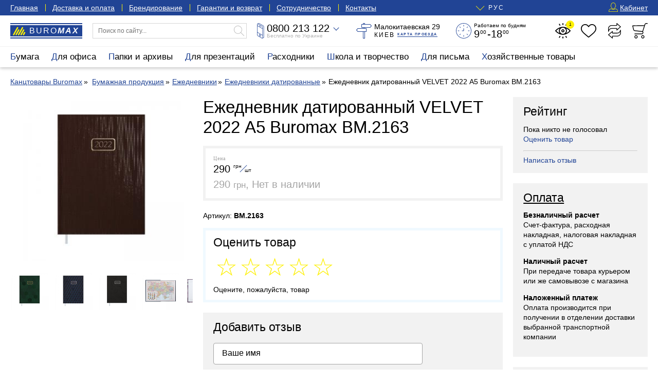

--- FILE ---
content_type: text/html; charset=UTF-8
request_url: https://buromax.kiev.ua/schodennik-datov-2022-velvet-a5-zeleniy-5464166/
body_size: 22969
content:
<!DOCTYPE html>
<html lang="ru">
<head>
		<!-- Global site tag (gtag.js) - Google Analytics -->
	<script async src="https://www.googletagmanager.com/gtag/js?id=UA-3368000-62" type="7fcc0eb3b3900c5c9ccba4ca-text/javascript"></script>
	<script async src="https://www.googletagmanager.com/gtag/js?id=AW-396583263" type="7fcc0eb3b3900c5c9ccba4ca-text/javascript"></script>
	<!-- Google Tag Manager 03.05.2023-->
	<script type="7fcc0eb3b3900c5c9ccba4ca-text/javascript">(function(w,d,s,l,i){w[l]=w[l]||[];w[l].push({'gtm.start':
			new Date().getTime(),event:'gtm.js'});var f=d.getElementsByTagName(s)[0],
			j=d.createElement(s),dl=l!='dataLayer'?'&l='+l:'';j.async=true;j.src=
			'https://www.googletagmanager.com/gtm.js?id='+i+dl;f.parentNode.insertBefore(j,f);
		})(window,document,'script','dataLayer','GTM-WNCGD5T');
	</script>
	<!-- End Google Tag Manager -->
    <script type="7fcc0eb3b3900c5c9ccba4ca-text/javascript">
	    window.dataLayer = window.dataLayer || [];
        function gtag(){dataLayer.push(arguments);}
        gtag('js', new Date());
        gtag('config', 'UA-3368000-62');
	    gtag('config', 'AW-396583263');
    </script>
	<script src="js/jquery.min.js" type="7fcc0eb3b3900c5c9ccba4ca-text/javascript"></script>
	<script src="js/inputmask_new.js" type="7fcc0eb3b3900c5c9ccba4ca-text/javascript"></script>

	<script async src="js/external.stats.js" type="7fcc0eb3b3900c5c9ccba4ca-text/javascript"></script>
	<meta charset="utf-8">
	<meta http-equiv="Cache-Control" content="no-cache, no-store, must-revalidate">
	<meta http-equiv="Pragma" content="no-cache">
	<meta http-equiv="Expires" content="0">
	<base href="https://buromax.kiev.ua/">

	<title>Ежедневник датированный VELVET 2022 А5 Buromax BM.2163 купить по цене в 290 грн | Нет в наличии в интернет-магазине ТМ Буромакс</title>

    <meta name="description" content="Ежедневник датированный VELVET 2022 А5 Buromax BM.2163 — купить в официальном магазине&#9733; Низкие цены &#10004 скидки от производителя &#10004  актуальное наличие &#10004;  Сертификаты и гарантия &#10004; Оптом и в розницу  &#9742; Заходите!">    	<link rel="canonical" href="https://buromax.kiev.ua/schodennik-datov-2022-velvet-a5-zeleniy-5464166/">	<link rel="alternate" hreflang="ru-UA" href="https://buromax.kiev.ua/schodennik-datov-2022-velvet-a5-zeleniy-5464166/">	<link rel="alternate" hreflang="uk-UA" href="https://buromax.kiev.ua/ua/schodennik-dativ-2022-velvet-a5-zeleniy-5464166/">				
	<meta name="viewport" content="width=device-width, initial-scale=1">
	<style>:root { --maxwidth:1300px; --blue:#1a1a1a; --gap:20px; --halfgap:calc(var(--gap) / 2); --minusgap:-30px; --qtrans:all .5s cubic-bezier(0.54,0.22,0.22,0.97); --strans:all 1s cubic-bezier(0.54,0.22,0.22,0.97); --blue:#214495; --lblue:#F0F9FF; --green:green; --yellow:#FDF002; --grey:#A5A5A5; --lgrey:#F2F2F2; --footergrey:#6B6B6B; --red:red; --localshadow:0 2px 6px 0 rgba(0,0,0,0.24); --orange:#f4aa33;}.preload * { -webkit-transition:none !important; -moz-transition:none !important; -ms-transition:none !important; -o-transition:none !important; transition:none !important;}* { margin:0; padding:0; outline:none; font-weight:400; box-sizing:border-box; scroll-margin-top:50px;}article,aside,details,figcaption,figure,footer,header,hgroup,main,nav,section,summary { display:block;}button,input[type="button"],input[type="reset"],input[type="submit"],textarea { font-family:"Helvetica Neue",Helvetica,Arial,sans-serif; border:0 none; background:transparent;}body { font-size:14px; line-height:1.4em; font-family:"Helvetica Neue",Helvetica,Arial,sans-serif;}h1,h2,h3,h4,h5,.like_h1,.like_h2,.like_h3,.like_h4,.like_h5 { display:block; padding:0 0 .5em 0;}h1,.like_h1 { font-size:33px; line-height:39px;}h2,.like_h2 { font-size:27px; line-height:33px;}h3,.like_h3 { font-size:23px; line-height:27px;}h4,.like_h4 { font-size:17px; line-height:21px; font-weight:700;}p { padding:0 0 1em 0;}a { color:var(--blue); text-decoration:none;}a:hover { color:var(--red);}img { vertical-align:top;}fieldset { border:0 none;}.hidden { display:none;}.container { position:relative; max-width:var(--maxwidth); padding-left:20px; padding-right:20px; margin-left:auto; margin-right:auto;}.main_container { min-height:300px;}strong,b,.like_strong { font-weight:bold;}.two-columns { display:grid; grid-template-columns:repeat(2,1fr); grid-template-rows:auto; grid-column-gap:var(--gap); margin:0 0 var(--gap) 0;}.three-columns { display:grid; grid-template-columns:repeat(3,1fr); grid-column-gap:var(--gap); margin:0 0 var(--gap) 0;}.nowrap { white-space:nowrap;}.two-columns .btn-block { overflow-x:hidden; text-overflow:ellipsis;} /* Header-----------------------------------------------------------------------------*/.header { height:130px; margin-bottom:var(--gap);}.blue_top { color:#FFF; background:var(--blue); line-height:30px;}.blue_top a { color:#FFF; text-decoration:underline;}.blue_top a:hover { color:var(--yellow);}.blue_top_menu { margin:0 0 0 -1em;}.blue_top_menu li { position:relative; padding:0 1em;}.blue_top_menu li::after { content:''; position:absolute; left:0; top:8px; height:14px; width:1px; background:var(--yellow);}.blue_top_menu li:first-child::after { display:none;}.blue_top_wrapper { display:grid; grid-template-columns:auto 1fr auto; grid-column-gap:var(--gap);}.blue_top_menu { list-style:none; display:flex;}.lang_switcher { position:relative; margin:0 auto; font-size:12px; letter-spacing:2px;}.lang_switcher_current { position:relative; cursor:pointer;cursor:hand;}.lang_switcher_current:hover { color:var(--yellow);}.lang_switcher_current::before { content:''; position:absolute; top:-2px; left:-22px; width:11px; height:11px; border-bottom:1px solid var(--yellow); border-left:1px solid var(--yellow); transform:rotate(-45deg);}.lang_switcher_ul { list-style:none; position:absolute; top:0; left:-39px; color:#000; background:#FFF; line-height:30px; text-transform:uppercase; padding:0 0 7px 0; box-shadow:0 2px 18px 0 rgba(0,0,0,0.17); opacity:0; visibility:hidden; transition:var(--qtrans);}.lang_switcher_ul.active { opacity:1; visibility:visible; z-index:100030;}.lang_switcher_ul a,.lang_switcher_ul span { display:block; padding:0 15px 0 40px; color:#000;}.lang_switcher_ul a:hover { color:var(--blue);}.lang_switcher_ul_first { position:relative; cursor:pointer;cursor:hand;}.lang_switcher_ul_first::before { content:''; position:absolute; top:5px; left:17px; width:11px; height:11px; border-bottom:1px solid var(--blue); border-left:1px solid var(--blue); transform:rotate(-45deg);}.lang_switcher_ul_first span { font-weight:700;}.blue_menu_button { position:relative; height:30px; background:transparent; font-size:14px; line-height:30px; color:#FFF; padding:0 0 0 18px; display:none; cursor:pointer;cursor:hand;}.blue_menu_button::before,.blue_menu_button::after { content:''; position:absolute; top:10px; left:0; width:12px; height:1px; background:var(--yellow);}.blue_menu_button::after { top:14px; background:transparent; height:3px; border-top:1px solid var(--yellow); border-bottom:1px solid var(--yellow);}.blue_menu_button span {}.blue_menu_logo { font-size:14px; line-height:30px; font-weight:100; letter-spacing:1px; color:#FFF; text-transform:uppercase; margin:0 auto; display:none;}.blue_menu_logo span { font-weight:700; font-style:italic;}.blue_menu_logo::before { content:''; position:relative; display:inline-block; width:18px; height:12px; margin-right:4px; background-position:center; background-size:contain; background-repeat:no-repeat;}.top_user_icon { display:inline-block; vertical-align:top; position:relative; top:5px; width:18px; height:18px; margin:0 4px 0 0; background-position:center; background-repeat:no-repeat; background-size:100%;}.white_top { padding:15px var(--gap); background:#FFF; z-index:100000; border-bottom:1px solid var(--lgrey);}.white_top_wrapper { display:grid; grid-template-columns:140px 300px 1fr 1fr 1fr 180px; grid-column-gap:var(--gap);}.header.fixed .white_top { position:fixed; top:-50px; left:0; right:0; padding:5px var(--gap); box-shadow:var(--localshadow); transform:translateX(0) translateY(0); transition:var(--qtrans); z-index:10000;}.header.fixedshow .white_top { transform:translateX(0) translateY(50px);}.white_top_catalog_button { display:block; width:100%; text-align:left; line-height:30px; height:30px; padding:0 0 0 36px; background:#FFFFFF; letter-spacing:3px; text-transform:uppercase; cursor:pointer; cursor:hand; background-repeat:no-repeat; background-size:16px 16px; background-position:12px 7px; font-size:12px; white-space:nowrap; background-color:var(--lgrey); display:none;}.header.fixedshow .white_top_catalog_button { display:block;}.header_logo,.header_logo:hover { position:relative; display:block; width:140px; height:30px; line-height:30px; color:#FFF; background:var(--blue); padding:0 0 0 37px; font-size:16px; font-weight:300; text-transform:uppercase; letter-spacing:2px;}.header.fixedshow .header_logo,.header.fixedshow .header_logo:hover { display:none;}.header_logo span { font-weight:700; font-style:italic;}.header_logo::before { content:''; position:absolute; top:7px; left:5px; width:25px; height:17px; background-position:center; background-repeat:no-repeat; background-size:100%;}.header_logo::after { content:''; position:absolute; top:2px; bottom:2px; left:0; right:0; background:transparent; border-top:2px solid #FFF; border-bottom:2px solid #FFF;}.top_search_form { display:block; width:100%; position:relative;}.top_search_form_input { display:block; width:100%; line-height:28px; border:1px solid #D6D6D6; font-size:12px; padding:0 30px 0 10px;}.top_search_form_submit { position:absolute; top:5px; right:5px; width:20px; height:20px; background-position:center; background-repeat:no-repeat; background-size:100%; cursor:pointer;cursor:hand; opacity:.3;}.top_search_results { position:absolute; top:calc(100% - 1px); left:0; right:0; list-style:none; border:1px solid var(--blue); visibility:hidden; opacity:0; background:#FFF; max-height:calc(100vh - 100px); overflow-y:auto;}.top_search_results li { display:grid; grid-template-columns:60px 1fr; grid-template-rows:auto; gap:0 10px; padding:5px 10px;}.top_search_results li:hover { background:var(--lgrey);}.top_search_results_first_column { height:60px; display:flex; align-items:center; justify-content:center;}.top_search_results_first_column img { object-fit:contain; height:100%; width:100%;}.top_search_results_second_column_link { display:block; font-size:12px; line-height:15px; margin:0 0 3px 0;}.top_search_form.active .top_search_results { visibility:visible; opacity:1;}.top_white_icons { list-style:none; display:flex; justify-content:space-between; align-content:center;}.top_white_icons>li { position:relative;}.top_white_icon { position:relative; display:block; width:30px; height:30px; background-position:center; background-repeat:no-repeat; background-size:contain; background-position:center; background-repeat:no-repeat; background-size:contain;}.header_cart_button { cursor:pointer;cursor:hand;}.top_cart_fixed { visibility:hidden; opacity:0; transform:translateX(0) translateY(10px);}.top_white_icons>li.active .top_cart_fixed { visibility:visible; opacity:1; transform:translateX(0) translateY(0);}.top_white_icons_hint { display:block; position:absolute; bottom:-11px; left:calc(50% - 27px); line-height:10px; font-size:9px; width:54px; text-align:center; color:var(--grey); transition:var(--qtrans); visibility:hidden; opacity:0; transform:translateX(0) translateY(5px);}.top_white_icons>li.active .top_white_icons_hint { display:none;}.top_white_icon:hover .top_white_icons_hint { visibility:visible; opacity:1; transform:translateX(0) translateY(0);}.header.fixed .top_white_icons_hint { display:none;}.top_white_icon_number { position:absolute; top:-5px; right:-7px; width:16px; height:16px; line-height:16px; font-size:8px; text-align:center; color:#000; background:var(--yellow); border-radius:50%; transition:var(--qtrans); visibility:hidden; opacity:0; transform:translateX(0) translateY(-10px);}.top_white_icon_number.active { visibility:visible; opacity:1; transform:translateX(0) translateY(0);}.top_phone_wrapper { position:relative;}.top_phone_wrapper.active { z-index:1200;}.top_phone_adding { position:absolute; top:-10px; left:-10px; padding:50px 10px 10px 10px; background:#FFF; box-shadow:var(--localshadow); border-radius:5px; min-width:180px; transition:var(--qtrans); visibility:hidden; opacity:0; transform:translateX(0) translateY(-5px);}.top_phone_wrapper.active .top_phone_adding { visibility:visible; opacity:1; transform:translateX(0) translateY(0);}.top_phone_adding_phone { display:block; color:#000; font-size:17px; line-height:23px;}.but_im_a_mail { font-size:14px; line-height:21px;}.top_phone_wrapper_visible { position:relative; display:grid; grid-template-columns:14px 130px; grid-template-rows:20px 10px; gap:0 5px; grid-template-areas:"top_phone_icon nolvosemsot" "top_phone_icon free_on_ukraine"; white-space:nowrap; cursor:pointer;cursor:hand;}.top_phone_wrapper.active .top_phone_wrapper_visible { z-index:1300;}.top_phone_wrapper_visible::after { content:''; position:absolute; top:5px; left:150px; width:7px; height:7px; border-bottom:1px solid var(--blue); border-right:1px solid var(--blue); transform:rotate(45deg); z-index:110;}.top_phone_wrapper.active .top_phone_wrapper_visible::after { top:9px; transform:rotate(225deg); border-color:#000;}.top_phone_icon { grid-area:top_phone_icon; width:14px; height:30px; background-position:center; background-repeat:no-repeat; background-size:100%;}.nolvosemsot,.nolvosemsot:hover { grid-area:nolvosemsot; font-size:20px; line-height:20px; color:#000;}.nolvosemsot a { color:#000;}.nolvosemsot_second { display:none;}.free_on_ukraine { grid-area:free_on_ukraine; color:#B3B3B3; font-size:10px; line-height:10px;}.top_address { display:grid; grid-template-columns:30px 130px; grid-template-rows:15px 15px; gap:0 5px; grid-template-areas:"top_address_icon top_address_sam" "top_address_icon top_address_kyiv_kartaproezda";}.top_address_icon { grid-area:top_address_icon; width:30px; height:30px; background-position:center; background-repeat:no-repeat; background-size:100%;}.top_address_sam { grid-area:top_address_sam; font-size:14px; line-height:15px; font-style:normal;}.top_address_kyiv_kartaproezda { grid-area:top_address_kyiv_kartaproezda; padding:2px 0 0 0; font-size:12px; line-height:13px; text-transform:uppercase; letter-spacing:2px;}.top_address_proezd { display:inline-block; vertical-align:top; font-size:7px; line-height:9px; font-weight:700; letter-spacing:.2em; border-bottom:1px solid var(--blue);}.top_address_proezd:hover { border-color:var(--red);}.top_we_work { display:grid; grid-template-columns:30px 103px; grid-template-rows:10px 20px; gap:0px 5px; grid-template-areas:"top_we_work_icon top_we_work_first" "top_we_work_icon top_we_work_second";}.top_we_work_icon { grid-area:top_we_work_icon; width:30px; height:30px; background-position:center; background-repeat:no-repeat; background-size:100%;}.top_we_work_first { grid-area:top_we_work_first; font-size:10px; line-height:10px;}.top_we_work_second { grid-area:top_we_work_second; padding-top:3px; font-size:20px; line-height:17px;}.nuli { position:relative; font-size:10px; line-height:10px; top:-7px; margin:0 2px 0 1px;} .top_catalog { position:relative; background:#FFFFFF; box-shadow:var(--localshadow); z-index:11000;}.top_catalog_ul { position:relative; list-style:none; display:flex; margin-left:-12px;}.top_catalog_ul>li { font-size:17px; line-height:40px; height:40px;}.top_catalog.active .top_catalog_ul>li { height:auto;}.top_catalog_ul>li>a { display:block; padding:0 12px; color:#000;}.top_catalog_ul>li.active>a,.top_catalog_ul>li.active>a:hover { color:#FFF; background:var(--blue);}.top_catalog_ul>li>a:hover { color:var(--blue); background:var(--lgrey);}.top_catalog_ul>li.active>a::first-letter { color:var(--yellow);}.top_catalog_ul>li>a::first-letter { color:var(--blue);}.top_catalog_ul_ul { list-style:none; position:absolute; top:40px; left:-8px; right:-20px; background:#FFF; border:5px solid var(--blue); display:flex; flex-direction:row; flex-wrap:nowrap; flex-flow:row nowrap; justify-content:space-between; align-items:flex-start; padding:10px 15px; font-size:15px; line-height:17px; z-index:1; visibility:hidden; opacity:0; transform:translateX(0) translateY(10px); transition:var(--qtrans); overflow-x:hidden;}.top_catalog_ul_ul>li { padding:0 10px 0 0;}.top_catalog_ul>li.active .top_catalog_ul_ul { visibility:visible; opacity:1; transform:translateX(0) translateY(0);}.top_catalog_ul_ul a { color:#000;}.top_catalog_ul_ul a:hover { color:var(--blue);}.top_catalog_ul_ul>li>a { display:block; font-weight:700;}.top_catalog_ul_ul_ul { list-style:none; font-size:14px; line-height:17px; padding-top:7px;}.top_catalog_ul_ul_ul li { position:relative; padding:0 0 7px 1.5em;}.top_catalog_ul_ul_ul li::before { content:''; position:absolute; left:0; top:.5em; width:1em; height:1px; background:var(--blue);}.top_catalog_button { display:block; width:100%; text-align:left; line-height:42px; height:40px; padding:0 0 0 50px; background:#FFFFFF; box-shadow:var(--localshadow); letter-spacing:2px; text-transform:uppercase; cursor:pointer;cursor:hand; background-repeat:no-repeat; background-size:20px 20px; background-position:20px 10px; display:none;}.top_catalog_button::first-letter { color:var(--blue);}.top_catalog_button:hover { color:var(--blue);} /* Middle-----------------------------------------------------------------------------*/.content {} .sidebar { width:calc(25% - 3/4*var(--gap)); max-height:calc(100vh - 2*var(--gap) - 40px); min-height:200px; overflow-y:auto; overflow:auto; position:-webkit-sticky; position:sticky; top:60px;}.main { width:calc(75% - var(--gap)/4); display:-webkit-box; display:flex; -webkit-box-orient:vertical; -webkit-box-direction:normal; flex-direction:column;}.wrapper { display:-webkit-box; display:flex; -webkit-box-pack:justify; justify-content:space-between; margin:0 0 var(--gap) 0;}.wrapper.wrapper_nosidebar { display:block;}.wrapper.wrapper_nosidebar .main { display:block; position:static; width:100%;} .product_page { display:flex; justify-content:space-between; margin:0 0 var(--gap) 0;}.images_left { width:calc(33.333333% - var(--gap)*4/3); height:100%; overflow:hidden; position:-webkit-sticky; position:sticky; top:60px; padding:0 var(--gap) 0 0;}.content_and_aside { width:calc(75% - var(--gap)*7/4); display:flex; flex-direction:column;}.main_prod_content { display:grid; grid-template-columns:1fr calc(100%/3 - 4/3*var(--gap)); grid-column-gap:var(--gap);} h1 ~ .breadcrumbs { margin-top:-.5em;}.breadcrumbs { margin:0 0 var(--gap) 0;}.breadcrumbs.breadcrumbs_with_bottom { margin-bottom:calc(32px + 2*var(--gap));}.breadcrumbs ~ h1 { margin-top:-.5em;}.breadcrumbs ul { list-style:none;}.breadcrumbs li { position:relative; padding:0 .5em 0 .6em; display:inline-block; vertical-align:top;}.breadcrumbs li:first-child { padding-left:0;}.breadcrumbs a { text-decoration:underline; white-space:nowrap;} .product_grid { list-style:none; display:grid; grid-template-columns:repeat(3,1fr); gap:30px var(--gap); text-align:center; margin:0 0 var(--gap) 0;}.product_grid_four_columns,.sub_goes_four_columns .product_grid { grid-template-columns:repeat(4,1fr);}.product_grid>li { position:relative; padding:0 10px;}.product_grid_first_a { display:block; margin:0 0 5px 0;}.product_grid__image { height:180px; display:flex; align-items:center; justify-content:center; margin:0 0 10px 0;}.product_grid__image picture,.product_grid__image img { object-fit:contain; height:100%; width:100%;}.product_grid__image__cover img { object-fit:cover;}.product_grid__title { display:block; line-height:20px; height:40px; overflow:hidden;}.product_grid_topts { width:100%; height:2em; margin-bottom:10px;}.product_grid_price_wrapper { margin:0 0 10px 0;}.actual_price { font-family:HelveticaNeue; font-size:10px; line-height:10px; color:var(--grey); letter-spacing:1px; margin:0 0 5px 0;}.product_grid_price_price { font-size:20px; line-height:20px;}.kopeyki { position:relative; top:-7px; font-size:10px; line-height:10px; margin:0 1px 0 1px; border-bottom:1px solid var(--blue);}.grnwt { position:relative; display:inline-block; font-size:10px; line-height:10px; height:20px; vertical-align:top;}.grnwt span { position:relative; top:8px; left:3px;}.cennik_cena_old { display:block; color:var(--grey); font-size:17px; margin:3px 0 0 0;}.cennik_cena_old span { position:relative;}.cennik_cena_old span::before { content:''; position:absolute; top:48%; left:0; right:0; height:1px; background:var(--red); transform:rotate(-9deg);}.product_icons { list-style:none; position:absolute; top:0; right:0; display:flex; flex-direction:column; transform:translateX(15px) translateY(0); transition:var(--qtrans); opacity:0; visibility:hidden;}.product_grid>li:hover .product_icons,.product_icons.freeze { opacity:1; visibility:visible; transform:translateX(0) translateY(0); z-index:1011;}.product_icons.freeze { transition:none;}.product_icons li { position:relative; margin:0 0 10px 0;}.product_icons.freeze li:nth-child(1) span { background-color:transparent;}.product_icons.freeze li:nth-child(2),.product_icons.freeze li:nth-child(3) { visibility:hidden; opacity:0; display:none;}.product_icons.freeze li { position:relative;}.product_icon { display:block; width:40px; height:40px; cursor:pointer;cursor:hand; background-position:center; background-repeat:no-repeat; background-size:30px 100%; background-color:rgba(255,255,255,.85); transition:var(--qtrans);}.product_icon:hover { background-color:rgba(255,255,255,1);}.products_badges { position:absolute; top:10px; left:10px; font-size:9px; letter-spacing:2px; text-transform:uppercase; line-height:18px; list-style:none; display:flex; align-items:flex-start; flex-direction:column; text-align:left; pointer-events:none;}.products_badges li { color:#FFF; font-weight:700; background-color:var(--grey); border-radius:4px; padding:0 5px 0 7px; margin:0 0 7px 0; white-space:nowrap;} .sidebar>*,.aside_right>*,.stat-page-sidebar>* { margin-bottom:var(--gap);}.sidebar>*:last-child,.aside_right>*:last-child,.stat-page-sidebar>*:last-child { margin-bottom:0;}.sidebar_widget { padding:15px 20px; background:var(--lgrey);}.sidebar_widget ul { list-style:none;}.sidebar_widget li { margin-bottom:5px;}.sidebar_widget a.like_h3 { color:#000; text-decoration:underline;}.sidebar_widget ul.aside_news_list {}.sidebar_widget ul.aside_news_list li { margin:0 0 15px 0;}.sidebar_widget ul.aside_news_list li:last-child { margin-bottom:0;}.sidebar_widget ul.aside_news_list li a { display:grid; grid-template-columns:90px 1fr; grid-template-rows:auto; gap:10px;}.aside_news_list_image { width:90px; height:90px; display:flex; align-items:center; justify-content:center;}.aside_news_list_image img { object-fit:cover; height:100%; width:100%;} .cart_alert_box { position:absolute; top:calc(100% + 10px); right:0; width:280px; padding:10px 15px 15px 15px; background:#FFF; box-shadow:var(--localshadow); border-radius:10px; transition:var(--qtrans); visibility:hidden; opacity:0; transform:translateX(0) translateY(10px);} .global_overlay { position:fixed; top:0; left:0; right:0; bottom:0; background:#000; opacity:0; visibility:hidden; z-index:1000; transition:var(--qtrans);}.global_overlay.active { cursor:pointer;cursor:hand; visibility:visible; opacity:.75;} .stat-page { display:grid; grid-template-columns:1fr calc(25% - 3/4*var(--gap)); grid-column-gap:var(--gap); margin:0 0 var(--gap) 0;} .sitemap_page { list-style:none; display:grid; grid-template-columns:repeat(4,1fr); gap:var(--gap) var(--gap); margin:0 0 var(--gap) 0;}.sitemap_page>li>a { font-weight:700; display:block; font-size:1.4em; line-height:1.2em; margin:0 0 7px 0;}.sitemap_page ul { list-style:none;}.sitemap_page ul li { margin:0 0 7px 0;} .neighborhood { position:relative; padding:17px 10px 4px 10px !important; text-align:left;}.neighborhood.neighborhood_prod_prew,.neighborhood.neighborhood_cat_prew,.neighborhood.neighborhood_stat_prew { text-align:left;}.neighborhood.neighborhood_prod_next,.neighborhood.neighborhood_cat_next,.neighborhood.neighborhood_stat_next { text-align:right;}.neighborhood::after { position:absolute; top:4px; left:10px; line-height:10px; letter-spacing:1px; font-size:7px; color:var(--blue); transition:var(--qtrans);}.neighborhood:hover::after { color:#FFF;}.neighborhood.neighborhood_prod_next::after { content:'Следующий товар >'; left:auto; right:10px;}.neighborhood.neighborhood_cat_next::after { content:'Следующая категория >'; left:auto; right:10px;}.neighborhood.neighborhood_prod_prew::after { content:'< Предыдущий товар';}.speak_on_ua .neighborhood.neighborhood_prod_prew::after { content:'< Попередній товар';}.neighborhood.neighborhood_cat_prew::after { content:'< Предыдущая категория';}.speak_on_ua .neighborhood.neighborhood_cat_prew::after { content:'< Попередня категорія';}.speak_on_ua .neighborhood.neighborhood_cat_next::after { content:'Наступна категорія >';}.speak_on_ua .neighborhood.neighborhood_prod_next::after { content:'Наступний товар >';}.neighborhood.neighborhood_stat_next::after { content:'Следующая новость >'; left:auto; right:10px;}.speak_on_ua .neighborhood.neighborhood_stat_next::after { content:'Наступна новина >';}.neighborhood.neighborhood_stat_prew::after { content:'< Предыдущая новость';}.speak_on_ua .neighborhood_stat_prew::after { content:'< Попередня новина';} /* Footer-----------------------------------------------------------------------------*/.footer { color:#FFF; background:#000;}.footer a { color:#FFF;}.footer a:hover { color:var(--yellow);}.footer_wrapper { padding:20px; display:grid; grid-template-columns:repeat(4,1fr); grid-column-gap:var(--gap);}.footer_column_ul { list-style:none; line-height:25px;}.logo_footer { width:160px; height:40px; background-position:center; background-repeat:no-repeat; background-size:160px 40px; margin-bottom:10px;}.footer_grey { color:var(--footergrey);}.footer_copyright { margin:0 0 4px -15px;}.footer_copyright_last { font-size:12px;}.maximum_kancelyarii { margin-top:95px; font-style:italic; letter-spacing:1px;} .main_prod_image { display:flex; align-items:center; justify-content:center; height:320px;}.main_prod_image img { object-fit:contain; height:100%; width:100%;}.additional_images { margin:var(--gap) 0 0 0; display:flex; overflow-x:auto;}.additional_images a { display:block; margin:0 var(--halfgap) 0 0;}.additional_images a img { height:75px; width:auto;} .product_price,.product_description { margin:0 0 var(--gap) 0;}.product_price { display:grid; grid-template-columns:1fr 40px 40px; gap:0 var(--gap);} .authpage { margin:calc(2*var(--gap)) auto; padding:15px 20px; background:var(--lblue); max-width:420px;} .page_search_form { position:relative; padding:15px; margin:0 0 var(--gap) 0; background:var(--lblue);}#nuishchemje { position:absolute; top:20px; right:20px;}#poledlyapoiska { padding-right:120px;} .nice_produce_price { overflow-x:scroll; padding:15px 15px; margin:0 0 var(--gap) 0; border:5px solid var(--lgrey);}.nice_produce_price .table.table-bordered { margin:12px 0 18px 0;}.nice_produce_price .table.table-bordered td { border-color:#000;}.nice_cart_summ_button { display:grid; grid-template-columns:120px 1fr auto auto; grid-template-rows:42px; gap:var(--gap);}.nice_cart_summ { font-size:20px; line-height:42px; visibility:hidden;}.nice_cart_summ small { position:relative; vertical-align:baseline; font-size:12px; line-height:1em; top:-8px; left:-3px; letter-spacing:1px;}.nice_cart_button { font-size:20px; color:#FFF; background:#fe8c00; background:-webkit-linear-gradient(to bottom,#fe8c00,#f83600); background:linear-gradient(to bottom,#fe8c00,#f83600); cursor:pointer; border-radius:4px; transition:var(--qtrans);}.nice_cart_button:hover { opacity:.85;} .buy_in_one_click { display:grid; grid-template-columns:1fr 1fr 100px; padding:15px 15px; gap:15px; background:var(--lblue); margin:0 0 var(--gap) 0; line-height:38px; font-size:18px;} .urlrelations_list { position:relative; overflow:scroll; display:grid; grid-template-columns:repeat(5,1fr); gap:var(--gap);}.urlrelations_list a { position:relative; display:block; border:1px solid var(--lgrey); padding:6px 10px; color:#000;}.urlrelations_list a:hover { color:var(--blue); border-color:var(--blue);}.urlrelations_list a small { display:block; position:absolute; width:12px; top:5px; right:-6px; font-size:10px; line-height:20px; background:#FFF; text-align:center;}.urlrelations_list.morecompact { max-height:200px; overflow-y:hidden;}.urlrelations_list.morecompact.make_bigger { max-height:none; padding-bottom:50px;}.urlrelations_list::after { content:''; position:absolute; height:50px; left:0; right:0; bottom:0; display:none; background:rgb(255,255,255); background:linear-gradient(0deg,rgba(255,255,255,1) 64%,rgba(255,255,255,0) 100%); z-index:100; pointer-events:none;}.urlrelations_list.morecompact::after { display:block;}.show_more_rels { position:absolute; left:calc(50% - 120px); bottom:0; width:240px; border:1px solid var(--blue); z-index:110; font-size:10px; line-height:21px; text-transform:uppercase; letter-spacing:2px; color:var(--blue); cursor:pointer; transition:var(--qtrans);}.show_more_rels:hover { color:#FFF; background:var(--blue);} .show_filter__sorting { display:grid; grid-template-columns:2fr 1fr; grid-template-rows:32px; gap:var(--gap); margin:0 0 var(--gap) 0;}.sps__filter { visibility:hidden;} .stat-page-content img { width:100%; height:auto;} .content_center { max-width:calc(100vw - 40px);} .aside_right { max-width:100%;} @media screen and (max-width:1200px) { .white_top_wrapper { grid-template-columns:140px 300px 1fr 1fr 1fr 165px; } .top_address { grid-template-columns:130px; grid-template-rows:15px 15px; grid-template-areas: "top_address_sam" "top_address_kyiv_kartaproezda"; } .top_we_work { display:grid; grid-template-columns:103px; grid-template-rows:10px 20px; grid-template-areas: "top_we_work_first" "top_we_work_second"; } .top_address_icon,.top_we_work_icon { display:none; }}@media screen and (max-width:1160px) { .top_catalog_button { display:block; } .top_catalog_wrapper.container { max-width:280px; margin:0; padding:0; } .top_catalog { position:fixed; top:0; left:0; max-height:100vh; min-height:-webkit-fill-available; width:280px; overflow-y:auto; padding:12px 20px; transform:translateX(-300px) translateY(0); transition:var(--qtrans); z-index:110000; } .top_catalog.active { transform:translateX(0) translateY(0); } .top_catalog_ul { display:block; margin:0; } .top_catalog_ul>li { height:auto; font-size:21px; line-height:27px; } .top_catalog_ul>li>a,.top_catalog_ul>li>a:hover, .top_catalog_ul>li.active>a,.top_catalog_ul>li.active>a:hover { position:relative; background:transparent; color:#000; padding:0 0 7px 0; } .top_catalog_ul>li.active>a::first-letter { color:var(--blue); } .top_catalog_ul>li>a::before,.top_catalog_ul>li>a::after { content:''; position:absolute; top:14px; right:0; width:21px; height:1px; background:#000; opacity:21px; opacity:.21; transition:var(--qtrans); } .top_catalog_ul>li>a::after { right:10px; top:4px; width:1px; height:21px; } .top_catalog_ul>li.active>a::before,.top_catalog_ul>li.active>a::after { transform:rotate(45deg); } .top_catalog_ul_ul { position:static; display:block; visibility:visible; opacity:1; border:0 none; padding:0; top:auto; left:auto; right:auto; transform:translateX(0) translateY(0); display:none; } .top_catalog_ul>li.active .top_catalog_ul_ul { display:block; } .top_catalog_ul_ul>li>a { font-weight:normal; text-transform:uppercase; letter-spacing:2px; }}@media screen and (max-width:1130px) { .white_top_wrapper { grid-template-columns:140px 300px 1fr 1fr 165px; } .top_we_work { display:none; }}@media screen and (max-width:1024px) { .main { width:100%; display:block; } .sidebar { width:280px; max-height:calc(100vh - 2*var(--gap) - 40px); min-height:200px; position:fixed; right:0; top:60px; box-shadow:var(--localshadow); transform:translateX(300px) translateY(0); transition:var(--qtrans); z-index:1010; } .sidebar.active { transform:translateX(-20px) translateY(0); } .sidebar>* { margin:0; } .product_icons { transform:translateX(0) translateY(0); opacity:1; visibility:visible; } .product_icon { width:30px; height:30px; background-size:20px 100%; } .main_prod_content { grid-template-columns:1fr; grid-row-gap:var(--gap); } .stat-page { grid-template-columns:1fr; grid-row-gap:var(--gap);; } .stat-page-sidebar { display:grid; grid-template-columns:repeat(3,1fr); grid-column-gap:var(--gap); } .stat-page-sidebar>* { margin:0; } .sps__filter { visibility:visible; } .show_filter__sorting.fixed { position:fixed; top:40px; left:0; right:0; gap:0; z-index:1000; }}@media screen and (max-width:1000px) { .white_top_wrapper { grid-template-columns:140px 300px 1fr 125px; } .top_address { display:none; } .show_on_1000 { display:block; } .top_white_icon { width:20px; height:20px; margin:5px 0; } .two-columns-order { grid-template-columns:1fr; grid-template-areas: "cart" "order"; } .two-columns-order .order_column { grid-area:order; } .two-columns-order .cart_column { display:grid; grid-area:cart; }}@media screen and (max-width:930px) { .footer_wrapper { text-align:center; grid-template-columns:1fr; grid-row-gap:var(--gap); } .maximum_kancelyarii { margin-top:0; } .logo_footer { margin:0 auto 10px auto; }}@media screen and (max-width:820px) { .top_phone_wrapper_visible { grid-template-columns:14px; grid-template-rows:20px; grid-template-areas: "top_phone_icon" "top_phone_icon"; } .nolvosemsot,.free_on_ukraine { display:none; } .top_phone_wrapper_visible::after { left:23px; } .nolvosemsot_second { display:block; font-size:21px; line-height:21px; margin-bottom:4px; }}@media screen and (max-width:760px) { .blue_menu_button { display:inline-block; } .blue_top_menu { position:fixed; display:block; top:0; left:0; width:280px; text-align:center; background:var(--blue); font-size:23px; line-height:60px; margin:0; padding:1em 0; transition:var(--qtrans); transform:translateX(-300px) translateY(0px); } .blue_top_menu.active { z-index:103000; transform:translateX(0) translateY(0px); } .blue_top_menu li { padding:0; } .blue_top_menu li::after { width:70px; height:1px; left:105px; top:0; } .stat-page-sidebar { grid-template-columns:1fr; grid-row-gap:var(--gap); }}@media screen and (max-width:740px) { .product_grid,.product_grid_four_columns,.sub_goes_four_columns .product_grid { grid-template-columns:repeat(2,1fr); } .product_page { display:block; } .images_left { width:100%; height:auto; position:relative; top:auto; } .content_and_aside { width:100%; display:block; } .main_prod_image { height:240px; } .main_prod_image img { } .two-columns,.three-columns { grid-template-columns:1fr; } .sitemap_page { grid-template-columns:repeat(2,1fr); }}@media screen and (max-width:700px) { :root { --gap:15px; --halfgap:calc(var(--gap) / 2); } .blue_top_wrapper { grid-template-columns:auto 1fr 1fr auto; } .blue_menu_logo { display:inline-block; } .white_top_wrapper { grid-template-columns:1fr 40px 110px; } .header_logo,.white_top_catalog_button,.header.fixedshow .white_top_catalog_button { display:none; } .content_center h1 { margin-top:var(--gap); }}@media screen and (max-width:640px) { h1,.like_h1 { font-size:27px; line-height:31px; } h2,.like_h2 { font-size:23px; line-height:27px; } h3,.like_h3 { font-size:21px; line-height:23px; } h3,.like_h3 { font-size:15px; line-height:18px; }}@media screen and (max-width:520px) { .hide_on_520 { display:none; } .show_filter__sorting { grid-template-columns:1fr 1fr; }}@media screen and (max-width:500px) { .buy_in_one_click { grid-template-columns:1fr; grid-template-rows:repeat(3,auto); line-height:1em; }}@media screen and (max-width:440px) { .product_grid,.product_grid_four_columns,.sub_goes_four_columns .product_grid { grid-template-columns:1fr; } .top_user_icon_word { display:none; } .top_user_icon { margin:0; } .blue_menu_logo { display:none; } .blue_menu_button span { display:none; } .blue_top_wrapper { grid-column-gap:0; } .blue_top_wrapper { grid-template-columns:auto 1fr auto; } .sitemap_page { grid-template-columns:1fr; }} .pull-right { float:right;} .disabled { pointer-events:none; opacity:0.7;}span.on-order { color:var(--orange);}span.on-check { color:var(--footergrey);}span.state-mini { font-size:12px; border:1px solid var(--orange); padding:3px; margin-left:10px; top:-2px; position:relative;}span.off-stock,span.check-stock { color:var(--grey); display:block; margin-top:10px;} .variation-cell { font-size:13px; padding-right:5px !important; padding-left:5px !important;}.notice { padding:10px 15px; text-align:center; background:var(--lblue); display:none;} .notice.opened { display:block} .products-on-order { display:inline-block; padding:0 8px; margin:6px 0 4px 0; color:var(--orange); font-size:1em; line-height:2em; letter-spacing:2px; margin-bottom:30px;} .cart_alert_box { overflow:auto; top:0;}</style>
    <link href="css/lang_modal.css" rel="stylesheet">

	<link rel="apple-touch-icon-precomposed" sizes="57x57" href="//buromax.kiev.ua/images/favicon/apple-touch-icon-57x57.png">
	<link rel="apple-touch-icon-precomposed" sizes="114x114" href="//buromax.kiev.ua/images/favicon/apple-touch-icon-114x114.png">
	<link rel="apple-touch-icon-precomposed" sizes="72x72" href="//buromax.kiev.ua/images/favicon/apple-touch-icon-72x72.png">
	<link rel="apple-touch-icon-precomposed" sizes="144x144" href="//buromax.kiev.ua/images/favicon/apple-touch-icon-144x144.png">
	<link rel="apple-touch-icon-precomposed" sizes="60x60" href="//buromax.kiev.ua/images/favicon/apple-touch-icon-60x60.png">
	<link rel="apple-touch-icon-precomposed" sizes="120x120" href="//buromax.kiev.ua/images/favicon/apple-touch-icon-120x120.png">
	<link rel="apple-touch-icon-precomposed" sizes="76x76" href="//buromax.kiev.ua/images/favicon/apple-touch-icon-76x76.png">
	<link rel="apple-touch-icon-precomposed" sizes="152x152" href="//buromax.kiev.ua/images/favicon/apple-touch-icon-152x152.png">
	<link rel="icon" type="image/png" href="//buromax.kiev.ua/images/favicon/favicon-196x196.png" sizes="196x196">
	<link rel="icon" type="image/png" href="//buromax.kiev.ua/images/favicon/favicon-96x96.png" sizes="96x96">
	<link rel="icon" type="image/png" href="//buromax.kiev.ua/images/favicon/favicon-32x32.png" sizes="32x32">
	<link rel="icon" type="image/png" href="//buromax.kiev.ua/images/favicon/favicon-16x16.png" sizes="16x16">
	<link rel="icon" type="image/png" href="//buromax.kiev.ua/images/favicon/favicon-128.png" sizes="128x128">
	<meta name="application-name" content="Buromax"/>
	<meta name="msapplication-TileColor" content="#214495">
	<meta name="msapplication-TileImage" content="//buromax.kiev.ua/images/favicon/mstile-144x144.png">
	<meta name="msapplication-square70x70logo" content="//buromax.kiev.ua/images/favicon/mstile-70x70.png">
	<meta name="msapplication-square150x150logo" content="//buromax.kiev.ua/images/favicon/mstile-150x150.png">
	<meta name="msapplication-wide310x150logo" content="//buromax.kiev.ua/images/favicon/mstile-310x150.png">
	<meta name="msapplication-square310x310logo" content="//buromax.kiev.ua/images/favicon/mstile-310x310.png">

</head>

<body class="preload speak_on_ru">
<script src="js/langModal.js" type="7fcc0eb3b3900c5c9ccba4ca-text/javascript"></script>

<!-- Google Tag Manager (noscript) 03.05.2023 -->
<noscript>
	<iframe src="https://www.googletagmanager.com/ns.html?id=GTM-WNCGD5T"
                  height="0" width="0" style="display:none;visibility:hidden"></iframe>
</noscript>
<!-- End Google Tag Manager (noscript) -->
<header class="header">
	<div class="blue_top">
		<div class="blue_top_wrapper container">
			<button class="blue_menu_button" type="button"  aria-label="Меню"><span>Меню</span></button>
			<a class="blue_menu_logo" href="/">Buro<span>max</span></a>
			<ul class="blue_top_menu">
				<li><a href="/">Главная</a></li>				<li><a href="/service/">Доставка и оплата</a></li>
				<li><a href="/produktsia-s-brendirovaniem/">Брендирование</a></li>
				<li><a href="/warranty/">Гарантии и возврат</a></li>
				<li><a href="/collaborate/">Сотрудничество</a></li>
				<li><a href="/contacts/">Контакты</a></li>
			</ul>
			<div class="lang_switcher">
							<span class="lang_switcher_current">РУС</span>
				<ul class="lang_switcher_ul">
					<li class="lang_switcher_ul_first"><span>Язык</span></li>
					<li><a href="/ua/schodennik-dativ-2022-velvet-a5-zeleniy-5464166/">Українською</a></li>
					<li><span>Рус</span></li>
				</ul>
										</div>
			<a href="/authorization/" aria-label="Кабинет"><span class="top_user_icon user_icon"></span><span class="top_user_icon_word">Кабинет</span></a>
		</div>
	</div>
	<div class="white_top container">
		<div class="white_top_wrapper">
			<a href="/" class="header_logo">Buro<span>max</span></a>			<button class="white_top_catalog_button" type="button"  aria-label="Каталог товаров">Каталог</button>
			<form action="/" method="get" class="top_search_form" autocomplete="off">
				<input type="text" name="search" class="top_search_form_input sherlock_input" placeholder="Поиск по сайту..." required>
				<button type="submit" class="top_search_form_submit" aria-label="Искать"></button>
				<script type="7fcc0eb3b3900c5c9ccba4ca-text/javascript">
                const sherlock_input = document.querySelector('.sherlock_input'),
                    sherlock_lang = 'ru',
                    max_history_results = 5,
                    max_filters = 30,
                    popular_filters = 14,
                    max_products = 30,
                    popular_porducts = 6,
                    sherlock_accent_color = 'var(--blue)',
                    sherlock_mobile_width = 490,
                    sherlock_swap_columns = false;
                </script>
                <script src="/js/sherlock.js?rand=5505163" type="7fcc0eb3b3900c5c9ccba4ca-text/javascript"></script>
                <link href="/css/sherlock.css?rand=4413958" rel="stylesheet">
			</form>
			<div class="top_phone_wrapper">
				<div class="top_phone_wrapper_visible">
					<span class="top_phone_icon"></span>
					<span class="nolvosemsot"><a href="tel:0800213122">0800 213 122</a></span>
					<span class="free_on_ukraine">Бесплатно по Украине</span>
				</div>
				<div class="top_phone_adding">
					<a href="tel:0800213122" class="top_phone_adding_phone nolvosemsot_second hidden">0800 213 122</a>
					<a href="tel:+380445855122" class="top_phone_adding_phone">044 585 51 22</a>
					<a href="tel:+380673845689" class="top_phone_adding_phone">067 384 56 89</a>
					<a href="tel:+380503538130" class="top_phone_adding_phone">050 353 81 30</a>
					<a href="viber://chat?number=380935897958" class="top_phone_adding_phone i_am_viber">Viber</a>
					<a href="//telegram.me/officemix" target="_blank" rel="noopener noreferrer nofollow"class="top_phone_adding_phone i_am_telega">Telegram</a>
					<a href="/cdn-cgi/l/email-protection#5f363139301f3d2a2d30323e277134363a29712a3e" class="top_phone_adding_phone but_im_a_mail"><span class="__cf_email__" data-cfemail="dbb2b5bdb49bb9aea9b4b6baa3f5b0b2beadf5aeba">[email&#160;protected]</span></a>
					<div class="like_strong hidden show_on_1000">Малокитаевская 29</div>
					<div class="hidden show_on_1000">Киев, Украина</div>
				</div>
			</div>
			<div class="top_address">
				<span class="top_address_icon"></span>
				<address class="top_address_sam">Малокитаевская 29</address>
				<span class="top_address_kyiv_kartaproezda">Киев <a href="/contacts/" class="top_address_proezd">Карта проезда</a></span>
			</div>
			<div class="top_we_work">
				<span class="top_we_work_icon"></span>
				<span class="top_we_work_first">Работаем по будням</span>
				<span class="top_we_work_second">9<span class="nuli">00</span>-18<span class="nuli">00</span></span>
			</div>
			<ul class="top_white_icons">
				<li><a href="/looked/" rel="nofollow" class="top_white_icon eye_icon" aria-label="Смотрели"><span class="top_white_icons_hint">Смотрели</span><span class="top_white_icon_number" data-value="1">1</span></a></li>
				<li><a href="/liked/" rel="nofollow" class="top_white_icon heart_icon" aria-label="Избранное"><span class="top_white_icons_hint">Избранное</span><span class="top_white_icon_number" data-value="0">0</span></a></li>
				<li><a href="/compare/" rel="nofollow" class="top_white_icon compare_icon" aria-label="Сравнить"><span class="top_white_icons_hint">Сравнить</span><span class="top_white_icon_number" data-value="0">0</span></a></li>
				<li>
					<span class="top_white_icon cart_icon header_cart_button"><span class="top_white_icons_hint">Корзина</span><span class="top_white_icon_number" data-value="0">0</span></span>
					<div class="top_cart_fixed">
						<div class="like_h3">Ваша корзина</div>
						<ul class="cart_products"></ul>
						<div class="itogo_cart">Итого</div>
						<div class="itogo_price"><div class="product_grid_price_price">
								<span class="itogo_cart_price_summ"></span> <span class="grnwt">грн <span>заказ</span></span></div></div>
						<a href="/cart-order/" class="btn btn-primary btn-block itogo_submit">Оформить заказ</a>
						<p class="itogo_cart_empty">Ваша корзина пуста</p>
					</div>
				</li>
			</ul>
		</div>
	</div>
	<div class="top_catalog">
		<div class="top_catalog_wrapper container"><ul class="top_catalog_ul">
            <li>
            <a href="/paper-products/">
                Бумага
            </a>
                            
<ul class="top_catalog_ul_ul">
            <li>
            <a href="/diaries/">
                Ежедневники
            </a>
                            
<ul class="top_catalog_ul_ul_ul">
            <li>
            <a href="/ezhednevniki-datirovannye-2022/">
                Ежедневники датированные
            </a>
                    </li>
            <li>
            <a href="/planing/">
                Планинги
            </a>
                    </li>
            <li>
            <a href="/buromax/">
                Ежедневники недатированные
            </a>
                    </li>
    </ul>                    </li>
            <li>
            <a href="/paper-products/">
                Изделия из бумаги
            </a>
                            
<ul class="top_catalog_ul_ul_ul">
            <li>
            <a href="/blocks-paper/">
                Блоки бумажные
            </a>
                    </li>
            <li>
            <a href="/calendars/">
                Календари
            </a>
                    </li>
            <li>
            <a href="/labels-self-adhesive/">
                Этикетки самоклеющиеся
            </a>
                    </li>
            <li>
            <a href="/tags/">
                Ценники
            </a>
                    </li>
    </ul>                    </li>
            <li>
            <a href="/dlya-ofisa/">
                Бумага для офиса
            </a>
                            
<ul class="top_catalog_ul_ul_ul">
            <li>
            <a href="/fax-paper/">
                Факс-бумага
            </a>
                    </li>
            <li>
            <a href="/photo-paper-for-printers/">
                Фотобумага для принтеров
            </a>
                    </li>
            <li>
            <a href="/copy-paper/">
                Копировальная бумага
            </a>
                    </li>
            <li>
            <a href="/color-paper-for-office/">
                Цветная бумага
            </a>
                    </li>
            <li>
            <a href="/dlya-ofisa/format-a4/">
                Бумага А4
            </a>
                    </li>
    </ul>                    </li>
            <li>
            <a href="/notebooks/">
                Блокноты и записники
            </a>
                            
<ul class="top_catalog_ul_ul_ul">
            <li>
            <a href="/notebooks/">
                Блокноты
            </a>
                    </li>
            <li>
            <a href="/books-accounting/">
                Книги учета
            </a>
                    </li>
            <li>
            <a href="/the-notebook-book/">
                Записные книги
            </a>
                    </li>
    </ul>                    </li>
    </ul>                    </li>
            <li>
            <a href="/office-supplies/">
                Для офиса
            </a>
                            
<ul class="top_catalog_ul_ul">
            <li>
            <a href="/office-supplies/">
                Канцелярские мелочи
            </a>
                            
<ul class="top_catalog_ul_ul_ul">
            <li>
            <a href="/keychains/">
                Брелки
            </a>
                    </li>
            <li>
            <a href="/glue/">
                Клей
            </a>
                    </li>
            <li>
            <a href="/humidifiers-fingers/">
                Увлажнители для пальцев
            </a>
                    </li>
            <li>
            <a href="/basket-papers/">
                Корзины для бумаг
            </a>
                    </li>
            <li>
            <a href="/staples-for-stapler/">
                Скобы для степлера
            </a>
                    </li>
            <li>
            <a href="/buttons-and-pins/">
                Кнопки и булавки
            </a>
                    </li>
            <li>
            <a href="/clips-and-dispensers/">
                Скрепки и диспенсеры
            </a>
                    </li>
            <li>
            <a href="/binders-clips/">
                Биндеры (зажимы)
            </a>
                    </li>
            <li>
            <a href="/scotch-adhesive-tape/">
                Скотч
            </a>
                    </li>
            <li>
            <a href="/proofreaders/">
                Корректоры
            </a>
                    </li>
            <li>
            <a href="/erasers/">
                Ластики
            </a>
                    </li>
            <li>
            <a href="/bookmark/">
                Закладки
            </a>
                    </li>
    </ul>                    </li>
            <li>
            <a href="/office-tools/">
                Офисные инструменты
            </a>
                            
<ul class="top_catalog_ul_ul_ul">
            <li>
            <a href="/sharpeners/">
                Точилки
            </a>
                    </li>
            <li>
            <a href="/magnifier/">
                Лупы
            </a>
                    </li>
            <li>
            <a href="/line/">
                Линейки
            </a>
                    </li>
            <li>
            <a href="/knives/">
                Канцелярские ножи
            </a>
                    </li>
            <li>
            <a href="/scissors-knives/">
                Ножницы канцелярские
            </a>
                    </li>
            <li>
            <a href="/staplers/">
                Степлеры
            </a>
                    </li>
            <li>
            <a href="/clothing/">
                Антистеплеры
            </a>
                    </li>
            <li>
            <a href="/punches/">
                Дыроколы
            </a>
                    </li>
            <li>
            <a href="/label-gun-printer/">
                Этикет-пистолет (маркиратор)
            </a>
                    </li>
    </ul>                    </li>
            <li>
            <a href="/office-supplies/">
                Настольные принадлежности
            </a>
                            
<ul class="top_catalog_ul_ul_ul">
            <li>
            <a href="/stand-table/">
                Подставки и стаканы настольные
            </a>
                    </li>
            <li>
            <a href="/stand-table/">
                Наборы настольные с наполнением
            </a>
                    </li>
            <li>
            <a href="/boxes-paper/">
                Боксы для бумаги
            </a>
                    </li>
            <li>
            <a href="/trays-paper/">
                Лотки для бумаги
            </a>
                    </li>
    </ul>                    </li>
            <li>
            <a href="/consumable-materials/">
                Аксессуары
            </a>
                            
<ul class="top_catalog_ul_ul_ul">
            <li>
            <a href="/batteries/">
                Батарейки
            </a>
                    </li>
            <li>
            <a href="/cleaning-tools-for-office-equipment/">
                Чистящие средства для оргтехники
            </a>
                    </li>
            <li>
            <a href="/gum-for-money/">
                Резинки для денег
            </a>
                    </li>
    </ul>                    </li>
            <li>
            <a href="/dlya-ofisa/">
                Офисная бумага
            </a>
                            
<ul class="top_catalog_ul_ul_ul">
            <li>
            <a href="/dlya-ofisa/format-a4/">
                А4 Бумага
            </a>
                    </li>
    </ul>                    </li>
    </ul>                    </li>
            <li>
            <a href="/folder-system-backup/">
                Папки и архивы
            </a>
                            
<ul class="top_catalog_ul_ul">
            <li>
            <a href="/folder-system-backup/">
                Короба и архивы
            </a>
                            
<ul class="top_catalog_ul_ul_ul">
            <li>
            <a href="/system-for-suspended-archive/">
                Системы для подвесного архивирования
            </a>
                    </li>
            <li>
            <a href="/archival-boxes-and-boxes/">
                Архивные боксы и короба
            </a>
                    </li>
            <li>
            <a href="/hanging-folders/">
                Подвесные папки
            </a>
                    </li>
    </ul>                    </li>
            <li>
            <a href="/folder-system-backup/">
                Системы хранения
            </a>
                            
<ul class="top_catalog_ul_ul_ul">
            <li>
            <a href="/business-card-holders-buromax/">
                Визитницы
            </a>
                    </li>
            <li>
            <a href="/thesis-papers-course-projects/">
                Тубусы для ватмана
            </a>
                    </li>
            <li>
            <a href="/trays-paper/">
                Лотки для бумаги
            </a>
                    </li>
            <li>
            <a href="/portfolios-to-move-documents/">
                Портфели для перемещения документов
            </a>
                    </li>
            <li>
            <a href="/files/">
                Файлы
            </a>
                    </li>
            <li>
            <a href="/folder-in-zip-lock-plastic/">
                Папки на молнии
            </a>
                    </li>
    </ul>                    </li>
            <li>
            <a href="/folder-system-backup/">
                Папки
            </a>
                            
<ul class="top_catalog_ul_ul_ul">
            <li>
            <a href="/folders-folders/">
                Скоросшиватели
            </a>
                    </li>
            <li>
            <a href="/folder-with-clamps/">
                Папки с прижимами
            </a>
                    </li>
            <li>
            <a href="/folders-envelopes/">
                Папки конверты
            </a>
                    </li>
            <li>
            <a href="/folders-files/">
                Папки с файлами
            </a>
                    </li>
            <li>
            <a href="/folders-corners/">
                Папки уголки
            </a>
                    </li>
            <li>
            <a href="/folders-cardboard/">
                Папки картонные
            </a>
                    </li>
            <li>
            <a href="/folders-recorders/">
                Регистраторы
            </a>
                    </li>
            <li>
            <a href="/separators/">
                Разделители
            </a>
                    </li>
            <li>
            <a href="/folder-on-gum/">
                Папки на резинках
            </a>
                    </li>
            <li>
            <a href="/folder-on-rings/">
                Папки на кольцах
            </a>
                    </li>
    </ul>                    </li>
    </ul>                    </li>
            <li>
            <a href="/presentation-equipment/">
                Для презентаций
            </a>
                            
<ul class="top_catalog_ul_ul">
            <li>
            <a href="/presentation-equipment/">
                Доски
            </a>
                            
<ul class="top_catalog_ul_ul_ul">
            <li>
            <a href="/flipcharts/">
                Флипчарты
            </a>
                    </li>
            <li>
            <a href="/cork-board/">
                Доски пробковые
            </a>
                    </li>
            <li>
            <a href="/board-marker-and-chalk/">
                Доски для маркера и мела
            </a>
                    </li>
    </ul>                    </li>
            <li>
            <a href="/accessories-for-presentation-equipment/">
                Аксессуары для презентационного оборудования
            </a>
                            
<ul class="top_catalog_ul_ul_ul">
            <li>
            <a href="/bumaga-dlya-flipcharta/">
                Бумага для флипчарта
            </a>
                    </li>
            <li>
            <a href="/information-stands-stands/">
                Информационные стойки и стенды
            </a>
                    </li>
            <li>
            <a href="/accessories-for-presentation-equipment/">
                Презентационные мелочи
            </a>
                    </li>
            <li>
            <a href="/for-boards/">
                Маркеры для досок и флипчартов
            </a>
                    </li>
            <li>
            <a href="/folder-tablets-clipboard/">
                Клипборды
            </a>
                    </li>
    </ul>                    </li>
            <li>
            <a href="/badges/">
                Бейджи
            </a>
                            
<ul class="top_catalog_ul_ul_ul">
            <li>
            <a href="/badges/">
                Идентификаторы
            </a>
                    </li>
            <li>
            <a href="/badge-accessories/">
                Аксессуары для бейджов
            </a>
                    </li>
    </ul>                    </li>
    </ul>                    </li>
            <li>
            <a href="/consumable-materials/">
                Расходники
            </a>
                            
<ul class="top_catalog_ul_ul">
            <li>
            <a href="/consumable-materials/">
                Аксессуары для техники
            </a>
                            
<ul class="top_catalog_ul_ul_ul">
            <li>
            <a href="/cleaning-tools-for-office-equipment/">
                Чистящие средства для оргтехники
            </a>
                    </li>
            <li>
            <a href="/batteries/">
                Батарейки
            </a>
                    </li>
    </ul>                    </li>
            <li>
            <a href="/consumable-materials/">
                Переплеты и ламинирование
            </a>
                            
<ul class="top_catalog_ul_ul_ul">
            <li>
            <a href="/film-for-lamination/">
                Пленки для ламинирования
            </a>
                    </li>
            <li>
            <a href="/cover-to-cover/">
                Обложки для переплета
            </a>
                    </li>
            <li>
            <a href="/plastic-spring-for-binding/">
                Пластмассовые пружины для переплета
            </a>
                    </li>
    </ul>                    </li>
            <li>
            <a href="/banking-facilities/">
                Банковские принадлежности
            </a>
                            
<ul class="top_catalog_ul_ul_ul">
            <li>
            <a href="/twine/">
                Шпагат и нитки
            </a>
                    </li>
            <li>
            <a href="/awl/">
                Шило, иглы
            </a>
                    </li>
            <li>
            <a href="/gum-for-money/">
                Резинки для денег
            </a>
                    </li>
    </ul>                    </li>
    </ul>                    </li>
            <li>
            <a href="/goods-for-school-creativity/">
                Школа и творчество
            </a>
                            
<ul class="top_catalog_ul_ul">
            <li>
            <a href="/office-supplies/">
                Канцелярия
            </a>
                            
<ul class="top_catalog_ul_ul_ul">
            <li>
            <a href="/sharpeners/">
                Точилки
            </a>
                    </li>
            <li>
            <a href="/erasers/">
                Ластики
            </a>
                    </li>
            <li>
            <a href="/stand-table/">
                Подставки
            </a>
                    </li>
            <li>
            <a href="/proofreaders/">
                Корректоры
            </a>
                    </li>
    </ul>                    </li>
            <li>
            <a href="/office-supplies/">
                Принадлежности для творчества
            </a>
                            
<ul class="top_catalog_ul_ul_ul">
            <li>
            <a href="/line/">
                Линейки
            </a>
                    </li>
            <li>
            <a href="/scissors-knives/">
                Ножницы
            </a>
                    </li>
            <li>
            <a href="/glue/">
                Клей
            </a>
                    </li>
    </ul>                    </li>
            <li>
            <a href="/writing-utensils/">
                Письменные принадлежности
            </a>
                            
<ul class="top_catalog_ul_ul_ul">
            <li>
            <a href="/markers/">
                Маркеры
            </a>
                    </li>
            <li>
            <a href="/handle/">
                Ручки
            </a>
                    </li>
            <li>
            <a href="/simple-pencil/">
                Чернографитовые карандаши
            </a>
                    </li>
    </ul>                    </li>
    </ul>                    </li>
            <li>
            <a href="/writing-utensils/">
                Для письма
            </a>
                            
<ul class="top_catalog_ul_ul">
            <li>
            <a href="/writing-utensils/">
                Чернила и стержни
            </a>
                            
<ul class="top_catalog_ul_ul_ul">
            <li>
            <a href="/rods-ball/">
                Стержни
            </a>
                    </li>
            <li>
            <a href="/stamp-paint/">
                Штемпельная краска
            </a>
                    </li>
            <li>
            <a href="/ink-ink/">
                Чернила и тушь
            </a>
                    </li>
    </ul>                    </li>
            <li>
            <a href="/handle/">
                Ручки
            </a>
                            
<ul class="top_catalog_ul_ul_ul">
            <li>
            <a href="/liners-rollers-rapidograph/">
                Линеры, роллеры, рапидографы
            </a>
                    </li>
            <li>
            <a href="/pens-gel/">
                Гелевые ручки
            </a>
                    </li>
            <li>
            <a href="/stick-on-stand/">
                Ручки на подставке
            </a>
                    </li>
            <li>
            <a href="/pens-ballpoint/">
                Шариковые ручки
            </a>
                    </li>
            <li>
            <a href="/handles-oil/">
                Масляные ручки
            </a>
                    </li>
            <li>
            <a href="/sets-pens/">
                Наборы ручек
            </a>
                    </li>
    </ul>                    </li>
            <li>
            <a href="/pencils/">
                Карандаши
            </a>
                            
<ul class="top_catalog_ul_ul_ul">
            <li>
            <a href="/leads/">
                Грифели
            </a>
                    </li>
            <li>
            <a href="/simple-pencil/">
                Простые карандаши
            </a>
                    </li>
            <li>
            <a href="/mechanical-pencil/">
                Механические карандаши
            </a>
                    </li>
    </ul>                    </li>
            <li>
            <a href="/markers/">
                Маркеры
            </a>
                            
<ul class="top_catalog_ul_ul_ul">
            <li>
            <a href="/markers-permanent-water-resistant/">
                Перманентные маркеры
            </a>
                    </li>
            <li>
            <a href="/markers-text/">
                Маркеры для выделения текста
            </a>
                    </li>
            <li>
            <a href="/for-boards/">
                Маркеры для досок и флипчартов
            </a>
                    </li>
    </ul>                    </li>
    </ul>                    </li>
            <li>
            <a href="/hozyajstvennyj-inventar/">
                Хозяйственные товары
            </a>
                            
<ul class="top_catalog_ul_ul">
            <li>
            <a href="/disposable-tableware/">
                Одноразовая посуда
            </a>
                            
<ul class="top_catalog_ul_ul_ul">
            <li>
            <a href="/odnorazovye-stakany/">
                Стаканы одноразовые
            </a>
                    </li>
            <li>
            <a href="/odnorazovye-pribory/">
                Одноразовые приборы
            </a>
                    </li>
            <li>
            <a href="/odnorazovye-tarelki/">
                Тарелки одноразовые
            </a>
                    </li>
            <li>
            <a href="/mixers/">
                Мешалки
            </a>
                    </li>
    </ul>                    </li>
            <li>
            <a href="/detergents-cleaning-products-tools/">
                Моющие средства
            </a>
                            
<ul class="top_catalog_ul_ul_ul">
            <li>
            <a href="/sredstva-dlya-stekol-zerkal/">
                Средства для стекол и зеркал
            </a>
                    </li>
            <li>
            <a href="/moyuschie-chistyaschie-sredstva/">
                Моющие и чистящие средства
            </a>
                    </li>
            <li>
            <a href="/zhidkoe-mylo/">
                Мыло
            </a>
                    </li>
            <li>
            <a href="/sredstva-dlya-stirki/">
                Средства для стирки
            </a>
                    </li>
            <li>
            <a href="/sredstva-dlya-tualetnyh-komnat/">
                Средства для туалетных комнат
            </a>
                    </li>
    </ul>                    </li>
            <li>
            <a href="/harvesting-equipment/">
                Уборочный инвентарь
            </a>
                            
<ul class="top_catalog_ul_ul_ul">
            <li>
            <a href="/shvabry/">
                Швабры
            </a>
                    </li>
            <li>
            <a href="/valik-dlya-chistki-odezhdy/">
                Валик для чистки одежды
            </a>
                    </li>
            <li>
            <a href="/vedra/">
                Ведра
            </a>
                    </li>
            <li>
            <a href="/veniki-metla/">
                Веники, метла
            </a>
                    </li>
            <li>
            <a href="/sovki/">
                Совки
            </a>
                    </li>
    </ul>                    </li>
            <li>
            <a href="/hozyajstvennyj-inventar/">
                Хозрасход
            </a>
                            
<ul class="top_catalog_ul_ul_ul">
            <li>
            <a href="/bags-garbage/">
                Пакеты мусорные
            </a>
                    </li>
            <li>
            <a href="/veshalki/">
                Вешалки
            </a>
                    </li>
            <li>
            <a href="/bumazhnye-polotentsa/">
                Полотенца
            </a>
                    </li>
            <li>
            <a href="/tualetnaya-bumaga/">
                Туалетная бумага
            </a>
                    </li>
            <li>
            <a href="/mochalki-dlya-posudy/">
                Мочалки для посуды
            </a>
                    </li>
            <li>
            <a href="/perchatki-hozyajstvennye/">
                Перчатки
            </a>
                    </li>
            <li>
            <a href="/salfetki/">
                Салфетки
            </a>
                    </li>
            <li>
            <a href="/paket-struna/">
                Пакет-струна
            </a>
                    </li>
            <li>
            <a href="/skaterti/">
                Скатерти
            </a>
                    </li>
    </ul>                    </li>
    </ul>                    </li>
    </ul></div>
	</div>
	<button type="button" class="top_catalog_button" aria-label="Каталог товаров">Каталог товаров</button>
</header><!-- .header-->

<main class="container main_container"><nav class="breadcrumbs" itemscope itemtype="https://schema.org/BreadcrumbList"><ul>
    <li itemprop="itemListElement" itemscope itemtype="https://schema.org/ListItem"><a href="https://buromax.kiev.ua/" itemprop="item"><span itemprop="name">Канцтовары Buromax</span><meta itemprop="position" content="1"></a></li>
<li itemprop="itemListElement" itemscope itemtype="https://schema.org/ListItem"><a itemprop="item" href="/paper-products/"><span itemprop="name">Бумажная продукция</span><meta itemprop="position" content="2"></a></li><li itemprop="itemListElement" itemscope itemtype="https://schema.org/ListItem"><a itemprop="item" href="/diaries/"><span itemprop="name">Ежедневники</span><meta itemprop="position" content="3"></a></li><li itemprop="itemListElement" itemscope itemtype="https://schema.org/ListItem"><a itemprop="item" href="/ezhednevniki-datirovannye-2022/"><span itemprop="name">Ежедневники датированные</span><meta itemprop="position" content="4"></a></li><li itemprop="itemListElement" itemscope itemtype="https://schema.org/ListItem"><span itemprop="name">Ежедневник датированный VELVET 2022 А5 Buromax BM.2163</span><meta itemprop="item" content="https://buromax.kiev.ua/schodennik-datov-2022-velvet-a5-zeleniy-5464166/"><meta itemprop="position" content="5"></li></ul></nav><style>
	.msg-warn {
		color: var(--orange);
		font-size: 15px;
		line-height: 1.2;
		display: block;
		margin-top: 20px;
		text-align: center;
	}
</style>
<div class="product_page" itemscope itemtype="http://schema.org/Product">
		<div class="images_left">
							<a href="https://omixcdn.com/img/catalog/schodennik-datov-2022-velvet-a5-zeleniy-5464166-0.jpg" class="main_prod_image glightbox"><img src="https://omixcdn.com/img/catalog-300/schodennik-datov-2022-velvet-a5-zeleniy-5464166-0.jpg" itemprop="image" alt="Ежедневник датированный VELVET 2022 А5 Buromax BM.2163"></a>
							<div class="additional_images">					<a href="//omixcdn.com/img/catalog/schodennik-datov-2022-velvet-a5-zeleniy-5464166-1.jpg" class="glightbox">
						<img src="//omixcdn.com/img/catalog-300/schodennik-datov-2022-velvet-a5-zeleniy-5464166-1.jpg" itemprop="image" alt="Ежедневник датированный VELVET 2022 А5 Buromax BM.2163"></a>					<a href="//omixcdn.com/img/catalog/schodennik-datov-2022-velvet-a5-zeleniy-5464166-2.jpg" class="glightbox">
						<img src="//omixcdn.com/img/catalog-300/schodennik-datov-2022-velvet-a5-zeleniy-5464166-2.jpg" itemprop="image" alt="Ежедневник датированный VELVET 2022 А5 Buromax BM.2163"></a>					<a href="//omixcdn.com/img/catalog/schodennik-datov-2022-velvet-a5-zeleniy-5464166-3.jpg" class="glightbox">
						<img src="//omixcdn.com/img/catalog-300/schodennik-datov-2022-velvet-a5-zeleniy-5464166-3.jpg" itemprop="image" alt="Ежедневник датированный VELVET 2022 А5 Buromax BM.2163"></a>					<a href="//omixcdn.com/img/catalog/schodennik-datov-2022-velvet-a5-zeleniy-5464166-4.jpg" class="glightbox">
						<img src="//omixcdn.com/img/catalog-300/schodennik-datov-2022-velvet-a5-zeleniy-5464166-4.jpg" itemprop="image" alt="Ежедневник датированный VELVET 2022 А5 Buromax BM.2163"></a>					<a href="//omixcdn.com/img/catalog/schodennik-datov-2022-velvet-a5-zeleniy-5464166-5.jpg" class="glightbox">
						<img src="//omixcdn.com/img/catalog-300/schodennik-datov-2022-velvet-a5-zeleniy-5464166-5.jpg" itemprop="image" alt="Ежедневник датированный VELVET 2022 А5 Buromax BM.2163"></a>					<a href="//omixcdn.com/img/catalog/schodennik-datov-2022-velvet-a5-zeleniy-5464166-6.jpg" class="glightbox">
						<img src="//omixcdn.com/img/catalog-300/schodennik-datov-2022-velvet-a5-zeleniy-5464166-6.jpg" itemprop="image" alt="Ежедневник датированный VELVET 2022 А5 Buromax BM.2163"></a>					<a href="//omixcdn.com/img/catalog/schodennik-datov-2022-velvet-a5-zeleniy-5464166-7.jpg" class="glightbox">
						<img src="//omixcdn.com/img/catalog-300/schodennik-datov-2022-velvet-a5-zeleniy-5464166-7.jpg" itemprop="image" alt="Ежедневник датированный VELVET 2022 А5 Buromax BM.2163"></a>					<a href="//omixcdn.com/img/catalog/schodennik-datov-2022-velvet-a5-zeleniy-5464166-8.jpg" class="glightbox">
						<img src="//omixcdn.com/img/catalog-300/schodennik-datov-2022-velvet-a5-zeleniy-5464166-8.jpg" itemprop="image" alt="Ежедневник датированный VELVET 2022 А5 Buromax BM.2163"></a>					<a href="//omixcdn.com/img/catalog/schodennik-datov-2022-velvet-a5-zeleniy-5464166-9.jpg" class="glightbox">
						<img src="//omixcdn.com/img/catalog-300/schodennik-datov-2022-velvet-a5-zeleniy-5464166-9.jpg" itemprop="image" alt="Ежедневник датированный VELVET 2022 А5 Buromax BM.2163"></a>					<a href="//omixcdn.com/img/catalog/schodennik-datov-2022-velvet-a5-zeleniy-5464166-10.jpg" class="glightbox">
						<img src="//omixcdn.com/img/catalog-300/schodennik-datov-2022-velvet-a5-zeleniy-5464166-10.jpg" itemprop="image" alt="Ежедневник датированный VELVET 2022 А5 Buromax BM.2163"></a>					<a href="//omixcdn.com/img/catalog/schodennik-datov-2022-velvet-a5-zeleniy-5464166-11.jpg" class="glightbox">
						<img src="//omixcdn.com/img/catalog-300/schodennik-datov-2022-velvet-a5-zeleniy-5464166-11.jpg" itemprop="image" alt="Ежедневник датированный VELVET 2022 А5 Buromax BM.2163"></a>					<a href="//omixcdn.com/img/catalog/schodennik-datov-2022-velvet-a5-zeleniy-5464166-12.jpg" class="glightbox">
						<img src="//omixcdn.com/img/catalog-300/schodennik-datov-2022-velvet-a5-zeleniy-5464166-12.jpg" itemprop="image" alt="Ежедневник датированный VELVET 2022 А5 Buromax BM.2163"></a></div>
					</div>
		<div class="content_and_aside">
			<main class="main_prod_content">
				<div class="content_center">

                    <h1 itemprop="name">Ежедневник датированный VELVET 2022 А5 Buromax BM.2163</h1>
					<meta itemprop="brand" content="Buromax">
											<meta itemprop="sku" content="BM.2163">
						<meta itemprop="mpn" content="BM.2163">
					
					<div class="nice_produce_price">
						<div class="actual_price">Цена</div>
						<div class="product_grid_price_price" itemprop="offers" itemscope itemtype="http://schema.org/Offer">
            <span class="priceout">290</span>
        <span class="grnwt">грн <span>шт</span></span>            <span class="off-stock"> 290 <small>грн</small>, Нет в наличии</span>
                <meta itemprop="availability" content="OutOfStock">        <meta itemprop="price" content="290">
        <meta itemprop="priceCurrency" content="UAH">
        <meta itemprop="priceValidUntil" content="2026-01-30">
        <meta itemprop="url" content="https://buromax.kiev.ua/schodennik-datov-2022-velvet-a5-zeleniy-5464166/">
    </div>																	</div>

					
															
					<p>Артикул: <span class="like_strong artikul_here">BM.2163</span></p>
					
										
					<div class="rate_form" id="rate">
						<div class="like_h3">Оценить товар</div>
						<fieldset>
							<span class="star-cb-group" data-column="tid" data-id="43614" data-value="0">
								<input type="radio" id="rating-5" value="5"><label data-rating="5" for="rating-5">5</label>
								<input type="radio" id="rating-4" value="4"><label data-rating="4" for="rating-4">4</label>
								<input type="radio" id="rating-3" value="3"><label data-rating="3" for="rating-3">3</label>
								<input type="radio" id="rating-2" value="2"><label data-rating="2" for="rating-2">2</label>
								<input type="radio" id="rating-1" value="1"><label data-rating="1" for="rating-1">1</label>
								<input type="radio" id="rating-0" value="0" class="star-cb-clear"><label for="rating-0">0</label>
							</span>
							<div class="rating_text" data-text="Оцените, пожалуйста, товар">Оцените, пожалуйста, товар</div>
						</fieldset>
					</div>
										<form class="reply_form" id="addcomment" action="/modules/addcomment.php" method="post" autocomplete="off">
    <input type="hidden" name="kolonka" value="tid">
    <input type="hidden" name="id" value="43614">
    <input type="hidden" name="data[rating]" class="rating_hidden" value="0">
    <input type="hidden" name="thango" value="/schodennik-datov-2022-velvet-a5-zeleniy-5464166/">
    <input type="hidden" name="hidden_captcha" value="MjAw">
    <div class="like_h3">Добавить отзыв</div>
    <div class="reply_form_input_wrapper">
        <input class="reply_form_input form-control" id="reply_form_vasheimya" name="data[name]" required>
        <label class="reply_form_label" for="reply_form_vasheimya">Ваше имя</label>
    </div>
    <div class="reply_form_input_wrapper">
        <input class="reply_form_input form-control" id="reply_form_vashemail" name="data[email]" required>
        <label class="reply_form_label" for="reply_form_vashemail">Ваш email</label>
    </div>
    <div class="reply_form_input_wrapper">
        <textarea class="reply_form_input form-control" id="reply_form_vashotzyv" name="data[comment]" required></textarea>
        <label class="reply_form_label" for="reply_form_vashotzyv">Сам отзыв</label>
    </div>
    <div class="reply_form_input_wrapper">
        <input class="reply_form_input form-control" id="reply_form_captcha" maxlength="3" name="captcha_summ" required>
        <label class="reply_form_label" for="reply_form_captcha">10 * 20 =</label>
    </div>
    <div class="reply_form_input_wrapper"><button type="submit" class="btn btn-lg btn-primary">Опубликовать отзыв</button></div>
    </from>
				</div>
				<div class="aside_right">
					<div class="sidebar_widget rating_widget">
						<div class="like_h3">Рейтинг</div>
													<div>Пока никто не голосовал</div>
												<div><a href="/schodennik-datov-2022-velvet-a5-zeleniy-5464166/#rate">Оценить товар</a></div>						<hr>
												<div><a href="/schodennik-datov-2022-velvet-a5-zeleniy-5464166/#addcomment">Написать отзыв</a></div>
					</div>
											<div class="sidebar_widget">
							<a href="/service/#pay" class="like_h3">Оплата</a>
							<p><span class="like_strong">Безналичный расчет</span><br>
							Счет-фактура, расходная накладная, налоговая накладная с уплатой НДС</p>
							<p><span class="like_strong">Наличный расчет</span><br>
							При передаче товара курьером или же самовывозе с магазина</p>
							<p><span class="like_strong">Наложенный платеж</span><br>
							Оплата производится при получении в отделении доставки выбранной транспортной компании</p>
						</div>
						<div class="sidebar_widget">
							<a href="/service/#delivery" class="like_h3">Доставка</a>
							<p><span class="like_strong">Самовывоз</span><br>
							С офиса по предварительной телефонной договоренности с менеджером</p>
							<p><span class="like_strong">Доставка курьером</span><br>
							По Киеву — бесплатно при заказе  на сайте от 1500 грн, возможность заказать быструю доставку</p>
							<p><span class="like_strong">Транспортные компании</span><br>
							На отделения служб Новой почты, Укрпочты, Justin по всей Украине</p>
						</div>
						<div class="sidebar_widget">
							<a href="/warranty/" class="like_h3">Гарантии</a>
							<p>Только сертифицированная продукция напрямую от производителя Buromax</p>
							<p>Возможность возврата товара в рамках закона &laquo;О защите прав потребителей&raquo;</p>
							<p>Профессиональные консультанты, которые помогут с выбором</p>
						</div>
														</div>
			</main>
		</div>
	</div>

				<div class="other_products sub_goes_four_columns">
				<div class="like_h2">Другие товары из категории &laquo;<a href="/ezhednevniki-datirovannye-2022/">Ежедневники датированные</a>&raquo;</div>
				                        <ul class="product_grid">
        <li itemscope itemtype="http://schema.org/Product">
            <a href="/schodennik-datovaniy-2026-monochrome-a5-zeleniy-1580857/" class="product_grid_first_a">
                <span class="product_grid__image">
                    <picture>
                                                <source srcset="//omixcdn.com/img/webp-300/schodennik-datovaniy-2026-monochrome-a5-zeleniy-1580857-4.webp" type="image/webp">
                        <source srcset="//omixcdn.com/img/catalog-300/schodennik-datovaniy-2026-monochrome-a5-zeleniy-1580857-4.png" type="image/jpeg">
                        <img itemprop="image" loading="lazy" src="//omixcdn.com/img/catalog-300/schodennik-datovaniy-2026-monochrome-a5-zeleniy-1580857-4.png" alt="Ежедневник датированный 2026 A5 Buromax MONOCHROME BM.2160">
                                            </picture>
                </span>
                <span class="product_grid__title" itemprop="name">Ежедневник датированный 2026 A5 Buromax MONOCHROME BM.2160</span>
            </a>
            <meta itemprop="brand" content="Buromax">
                            <meta itemprop="sku" content="BM.2160">
                <meta itemprop="mpn" content="BM.2160">
            
            <div class="product_grid_price_wrapper">
                <div class="actual_price">Цена</div>
                <div><div class="product_grid_price_price" itemprop="offers" itemscope itemtype="http://schema.org/Offer">
            <span class="priceout">142...264</span>
        <span class="grnwt">грн <span>штука</span></span>            <meta itemprop="availability" content="InStock">        <meta itemprop="price" content="142">
        <meta itemprop="priceCurrency" content="UAH">
        <meta itemprop="priceValidUntil" content="2026-01-30">
        <meta itemprop="url" content="https://buromax.kiev.ua/schodennik-datovaniy-2026-monochrome-a5-zeleniy-1580857/">
    </div></div>
            </div>
                            <a href="/schodennik-datovaniy-2026-monochrome-a5-zeleniy-1580857/" class="btn btn-primary">Купить</a>
                
            <ul class="product_icons">

                            <li>
                    <span class="product_icon cart_icon product_icon_click" data-id="48200"></span>
                        <div class="cart_alert_box">
                            <div class="like_h3">Добавить в корзину</div>
                            <p>Выберите, пожалуйста, нужное количество</p>
                            <table class="table table-bordered table-hover table-more-compact"></table>
                            <div class="alert alert-danger vyberite-hotyaby-odnu-opciy hidden">Выберите, пожалуйста, хотя бы одну опцию</div>
                            <button type="button" class="btn btn-primary product_gridtocart_popup" data-id="48200">Добавить в корзину</button>
                        </div>
                </li>
            
                <li><span class="product_icon heart_icon add_product_fav" data-id="48200"></span></li>
                <li><span class="product_icon compare_icon add_product_comp" data-id="48200"></span></li>
            </ul>
                                </li><li itemscope itemtype="http://schema.org/Product">
            <a href="/schodennik-datov-poligrafichniy-spoleto-2026-a5-rozheviy-8305964/" class="product_grid_first_a">
                <span class="product_grid__image">
                    <picture>
                                                <source srcset="//omixcdn.com/img/webp-300/schodennik-datov-poligrafichniy-spoleto-2026-a5-rozheviy-8305964-1.webp" type="image/webp">
                        <source srcset="//omixcdn.com/img/catalog-300/schodennik-datov-poligrafichniy-spoleto-2026-a5-rozheviy-8305964-1.png" type="image/jpeg">
                        <img itemprop="image" loading="lazy" src="//omixcdn.com/img/catalog-300/schodennik-datov-poligrafichniy-spoleto-2026-a5-rozheviy-8305964-1.png" alt="Ежедневник датированный 2026 Buromax SPOLETO A5 BM.2168">
                                            </picture>
                </span>
                <span class="product_grid__title" itemprop="name">Ежедневник датированный 2026 Buromax SPOLETO A5 BM.2168</span>
            </a>
            <meta itemprop="brand" content="Buromax">
                            <meta itemprop="sku" content="BM.2168">
                <meta itemprop="mpn" content="BM.2168">
            
            <div class="product_grid_price_wrapper">
                <div class="actual_price">Цена</div>
                <div><div class="product_grid_price_price" itemprop="offers" itemscope itemtype="http://schema.org/Offer">
            <span class="priceout">142...264</span>
        <span class="grnwt">грн <span>шт</span></span>            <meta itemprop="availability" content="InStock">        <meta itemprop="price" content="142">
        <meta itemprop="priceCurrency" content="UAH">
        <meta itemprop="priceValidUntil" content="2026-01-30">
        <meta itemprop="url" content="https://buromax.kiev.ua/schodennik-datov-poligrafichniy-spoleto-2026-a5-rozheviy-8305964/">
    </div></div>
            </div>
                            <a href="/schodennik-datov-poligrafichniy-spoleto-2026-a5-rozheviy-8305964/" class="btn btn-primary">Купить</a>
                
            <ul class="product_icons">

                            <li>
                    <span class="product_icon cart_icon product_icon_click" data-id="48225"></span>
                        <div class="cart_alert_box">
                            <div class="like_h3">Добавить в корзину</div>
                            <p>Выберите, пожалуйста, нужное количество</p>
                            <table class="table table-bordered table-hover table-more-compact"></table>
                            <div class="alert alert-danger vyberite-hotyaby-odnu-opciy hidden">Выберите, пожалуйста, хотя бы одну опцию</div>
                            <button type="button" class="btn btn-primary product_gridtocart_popup" data-id="48225">Добавить в корзину</button>
                        </div>
                </li>
            
                <li><span class="product_icon heart_icon add_product_fav" data-id="48225"></span></li>
                <li><span class="product_icon compare_icon add_product_comp" data-id="48225"></span></li>
            </ul>
                                </li><li itemscope itemtype="http://schema.org/Product">
            <a href="/schodennik-datov-2026-airy-a5-chorniy-bumvinil-6750233/" class="product_grid_first_a">
                <span class="product_grid__image">
                    <picture>
                                                <source srcset="//omixcdn.com/img/webp-300/schodennik-datov-2026-airy-a5-chorniy-bumvinil-6750233-1.webp" type="image/webp">
                        <source srcset="//omixcdn.com/img/catalog-300/schodennik-datov-2026-airy-a5-chorniy-bumvinil-6750233-1.png" type="image/jpeg">
                        <img itemprop="image" loading="lazy" src="//omixcdn.com/img/catalog-300/schodennik-datov-2026-airy-a5-chorniy-bumvinil-6750233-1.png" alt="Ежедневник датированный 2026 Buromax AIRY A5 BM.21165">
                                            </picture>
                </span>
                <span class="product_grid__title" itemprop="name">Ежедневник датированный 2026 Buromax AIRY A5 BM.21165</span>
            </a>
            <meta itemprop="brand" content="Buromax">
                            <meta itemprop="sku" content="BM.21165">
                <meta itemprop="mpn" content="BM.21165">
            
            <div class="product_grid_price_wrapper">
                <div class="actual_price">Цена</div>
                <div><div class="product_grid_price_price" itemprop="offers" itemscope itemtype="http://schema.org/Offer">
            <span class="priceout">109</span>
        <span class="grnwt">грн <span>штука</span></span>            <meta itemprop="availability" content="InStock">        <meta itemprop="price" content="109">
        <meta itemprop="priceCurrency" content="UAH">
        <meta itemprop="priceValidUntil" content="2026-01-30">
        <meta itemprop="url" content="https://buromax.kiev.ua/schodennik-datov-2026-airy-a5-chorniy-bumvinil-6750233/">
    </div></div>
            </div>
                            <a href="/schodennik-datov-2026-airy-a5-chorniy-bumvinil-6750233/" class="btn btn-primary">Купить</a>
                
            <ul class="product_icons">

                            <li>
                    <span class="product_icon cart_icon product_icon_click" data-id="48055"></span>
                        <div class="cart_alert_box">
                            <div class="like_h3">Добавить в корзину</div>
                            <p>Выберите, пожалуйста, нужное количество</p>
                            <table class="table table-bordered table-hover table-more-compact"></table>
                            <div class="alert alert-danger vyberite-hotyaby-odnu-opciy hidden">Выберите, пожалуйста, хотя бы одну опцию</div>
                            <button type="button" class="btn btn-primary product_gridtocart_popup" data-id="48055">Добавить в корзину</button>
                        </div>
                </li>
            
                <li><span class="product_icon heart_icon add_product_fav" data-id="48055"></span></li>
                <li><span class="product_icon compare_icon add_product_comp" data-id="48055"></span></li>
            </ul>
                                </li><li itemscope itemtype="http://schema.org/Product">
            <a href="/schodennik-datov-2026-classic-a5-siniy-bumvinil-porolon-2995980/" class="product_grid_first_a">
                <span class="product_grid__image">
                    <picture>
                                                <source srcset="//omixcdn.com/img/webp-300/schodennik-datov-2026-classic-a5-siniy-bumvinil-porolon-2995980-1.webp" type="image/webp">
                        <source srcset="//omixcdn.com/img/catalog-300/schodennik-datov-2026-classic-a5-siniy-bumvinil-porolon-2995980-1.png" type="image/jpeg">
                        <img itemprop="image" loading="lazy" src="//omixcdn.com/img/catalog-300/schodennik-datov-2026-classic-a5-siniy-bumvinil-porolon-2995980-1.png" alt="Ежедневник датированный 2026 A5 Buromax CLASSIC BM.21121">
                                            </picture>
                </span>
                <span class="product_grid__title" itemprop="name">Ежедневник датированный 2026 A5 Buromax CLASSIC BM.21121</span>
            </a>
            <meta itemprop="brand" content="Buromax">
                            <meta itemprop="sku" content="BM.21121">
                <meta itemprop="mpn" content="BM.21121">
            
            <div class="product_grid_price_wrapper">
                <div class="actual_price">Цена</div>
                <div><div class="product_grid_price_price" itemprop="offers" itemscope itemtype="http://schema.org/Offer">
            <span class="priceout">162...266</span>
        <span class="grnwt">грн <span>штука</span></span>            <meta itemprop="availability" content="InStock">        <meta itemprop="price" content="162">
        <meta itemprop="priceCurrency" content="UAH">
        <meta itemprop="priceValidUntil" content="2026-01-30">
        <meta itemprop="url" content="https://buromax.kiev.ua/schodennik-datov-2026-classic-a5-siniy-bumvinil-porolon-2995980/">
    </div></div>
            </div>
                            <a href="/schodennik-datov-2026-classic-a5-siniy-bumvinil-porolon-2995980/" class="btn btn-primary">Купить</a>
                
            <ul class="product_icons">

                            <li>
                    <span class="product_icon cart_icon product_icon_click" data-id="48142"></span>
                        <div class="cart_alert_box">
                            <div class="like_h3">Добавить в корзину</div>
                            <p>Выберите, пожалуйста, нужное количество</p>
                            <table class="table table-bordered table-hover table-more-compact"></table>
                            <div class="alert alert-danger vyberite-hotyaby-odnu-opciy hidden">Выберите, пожалуйста, хотя бы одну опцию</div>
                            <button type="button" class="btn btn-primary product_gridtocart_popup" data-id="48142">Добавить в корзину</button>
                        </div>
                </li>
            
                <li><span class="product_icon heart_icon add_product_fav" data-id="48142"></span></li>
                <li><span class="product_icon compare_icon add_product_comp" data-id="48142"></span></li>
            </ul>
                                </li><li itemscope itemtype="http://schema.org/Product">
            <a href="/schodennik-datov-2026-code-a5-chorniy-shtuch-shkira-porolon-8717702/" class="product_grid_first_a">
                <span class="product_grid__image">
                    <picture>
                                                <source srcset="//omixcdn.com/img/webp-300/schodennik-datov-2026-code-a5-chorniy-shtuch-shkira-porolon-8717702-2.webp" type="image/webp">
                        <source srcset="//omixcdn.com/img/catalog-300/schodennik-datov-2026-code-a5-chorniy-shtuch-shkira-porolon-8717702-2.png" type="image/jpeg">
                        <img itemprop="image" loading="lazy" src="//omixcdn.com/img/catalog-300/schodennik-datov-2026-code-a5-chorniy-shtuch-shkira-porolon-8717702-2.png" alt="Ежедневник датированный 2026 A5 Buromax CODE BM.2142">
                                            </picture>
                </span>
                <span class="product_grid__title" itemprop="name">Ежедневник датированный 2026 A5 Buromax CODE BM.2142</span>
            </a>
            <meta itemprop="brand" content="Buromax">
                            <meta itemprop="sku" content="BM.2142">
                <meta itemprop="mpn" content="BM.2142">
            
            <div class="product_grid_price_wrapper">
                <div class="actual_price">Цена</div>
                <div><div class="product_grid_price_price" itemprop="offers" itemscope itemtype="http://schema.org/Offer">
            <span class="priceout">305.1...339</span>
        <span class="grnwt">грн <span>штука</span></span>                <span class="cennik_cena_old"><span>339</span></span>    <meta itemprop="availability" content="InStock">        <meta itemprop="price" content="305.1...339">
        <meta itemprop="priceCurrency" content="UAH">
        <meta itemprop="priceValidUntil" content="2026-01-30">
        <meta itemprop="url" content="https://buromax.kiev.ua/schodennik-datov-2026-code-a5-chorniy-shtuch-shkira-porolon-8717702/">
    </div></div>
            </div>
                            <a href="/schodennik-datov-2026-code-a5-chorniy-shtuch-shkira-porolon-8717702/" class="btn btn-primary">Купить</a>
                
            <ul class="product_icons">

                            <li>
                    <span class="product_icon cart_icon product_icon_click" data-id="48148"></span>
                        <div class="cart_alert_box">
                            <div class="like_h3">Добавить в корзину</div>
                            <p>Выберите, пожалуйста, нужное количество</p>
                            <table class="table table-bordered table-hover table-more-compact"></table>
                            <div class="alert alert-danger vyberite-hotyaby-odnu-opciy hidden">Выберите, пожалуйста, хотя бы одну опцию</div>
                            <button type="button" class="btn btn-primary product_gridtocart_popup" data-id="48148">Добавить в корзину</button>
                        </div>
                </li>
            
                <li><span class="product_icon heart_icon add_product_fav" data-id="48148"></span></li>
                <li><span class="product_icon compare_icon add_product_comp" data-id="48148"></span></li>
            </ul>
                            <ul class="products_badges">
                                                            <li class="badge badge_skidka">Скидка 15%</li>                    <!--
                    <li class="badge badge_rasprodaja">Распродажа</li>
                    -->
                </ul>
                                </li><li itemscope itemtype="http://schema.org/Product">
            <a href="/schodennik-datov-2026-style-a5-zeleniy-bumvinil-porolon-2601874/" class="product_grid_first_a">
                <span class="product_grid__image">
                    <picture>
                                                <source srcset="//omixcdn.com/img/webp-300/schodennik-datov-2026-style-a5-zeleniy-bumvinil-porolon-2601874-1.webp" type="image/webp">
                        <source srcset="//omixcdn.com/img/catalog-300/schodennik-datov-2026-style-a5-zeleniy-bumvinil-porolon-2601874-1.png" type="image/jpeg">
                        <img itemprop="image" loading="lazy" src="//omixcdn.com/img/catalog-300/schodennik-datov-2026-style-a5-zeleniy-bumvinil-porolon-2601874-1.png" alt="Ежедневник датированный 2026 А5 Buromax STYLE BM.21120">
                                            </picture>
                </span>
                <span class="product_grid__title" itemprop="name">Ежедневник датированный 2026 А5 Buromax STYLE BM.21120</span>
            </a>
            <meta itemprop="brand" content="Buromax">
                            <meta itemprop="sku" content="BM.21120">
                <meta itemprop="mpn" content="BM.21120">
            
            <div class="product_grid_price_wrapper">
                <div class="actual_price">Цена</div>
                <div><div class="product_grid_price_price" itemprop="offers" itemscope itemtype="http://schema.org/Offer">
            <span class="priceout">162...266</span>
        <span class="grnwt">грн <span>шт</span></span>            <meta itemprop="availability" content="InStock">        <meta itemprop="price" content="162">
        <meta itemprop="priceCurrency" content="UAH">
        <meta itemprop="priceValidUntil" content="2026-01-30">
        <meta itemprop="url" content="https://buromax.kiev.ua/schodennik-datov-2026-style-a5-zeleniy-bumvinil-porolon-2601874/">
    </div></div>
            </div>
                            <a href="/schodennik-datov-2026-style-a5-zeleniy-bumvinil-porolon-2601874/" class="btn btn-primary">Купить</a>
                
            <ul class="product_icons">

                            <li>
                    <span class="product_icon cart_icon product_icon_click" data-id="48103"></span>
                        <div class="cart_alert_box">
                            <div class="like_h3">Добавить в корзину</div>
                            <p>Выберите, пожалуйста, нужное количество</p>
                            <table class="table table-bordered table-hover table-more-compact"></table>
                            <div class="alert alert-danger vyberite-hotyaby-odnu-opciy hidden">Выберите, пожалуйста, хотя бы одну опцию</div>
                            <button type="button" class="btn btn-primary product_gridtocart_popup" data-id="48103">Добавить в корзину</button>
                        </div>
                </li>
            
                <li><span class="product_icon heart_icon add_product_fav" data-id="48103"></span></li>
                <li><span class="product_icon compare_icon add_product_comp" data-id="48103"></span></li>
            </ul>
                                </li><li itemscope itemtype="http://schema.org/Product">
            <a href="/schodennik-datov-poligrafichniy-miracle-2026-a5-blakitniy-1229162/" class="product_grid_first_a">
                <span class="product_grid__image">
                    <picture>
                                                <source srcset="//omixcdn.com/img/webp-300/schodennik-datov-poligrafichniy-miracle-2026-a5-blakitniy-1229162-1.webp" type="image/webp">
                        <source srcset="//omixcdn.com/img/catalog-300/schodennik-datov-poligrafichniy-miracle-2026-a5-blakitniy-1229162-1.png" type="image/jpeg">
                        <img itemprop="image" loading="lazy" src="//omixcdn.com/img/catalog-300/schodennik-datov-poligrafichniy-miracle-2026-a5-blakitniy-1229162-1.png" alt="Ежедневник датированный 2026 Buromax MIRACLE A5 BM.2179">
                                            </picture>
                </span>
                <span class="product_grid__title" itemprop="name">Ежедневник датированный 2026 Buromax MIRACLE A5 BM.2179</span>
            </a>
            <meta itemprop="brand" content="Buromax">
                            <meta itemprop="sku" content="BM.2179">
                <meta itemprop="mpn" content="BM.2179">
            
            <div class="product_grid_price_wrapper">
                <div class="actual_price">Цена</div>
                <div><div class="product_grid_price_price" itemprop="offers" itemscope itemtype="http://schema.org/Offer">
            <span class="priceout">142...264</span>
        <span class="grnwt">грн <span>шт</span></span>            <meta itemprop="availability" content="InStock">        <meta itemprop="price" content="142">
        <meta itemprop="priceCurrency" content="UAH">
        <meta itemprop="priceValidUntil" content="2026-01-30">
        <meta itemprop="url" content="https://buromax.kiev.ua/schodennik-datov-poligrafichniy-miracle-2026-a5-blakitniy-1229162/">
    </div></div>
            </div>
                            <a href="/schodennik-datov-poligrafichniy-miracle-2026-a5-blakitniy-1229162/" class="btn btn-primary">Купить</a>
                
            <ul class="product_icons">

                            <li>
                    <span class="product_icon cart_icon product_icon_click" data-id="48215"></span>
                        <div class="cart_alert_box">
                            <div class="like_h3">Добавить в корзину</div>
                            <p>Выберите, пожалуйста, нужное количество</p>
                            <table class="table table-bordered table-hover table-more-compact"></table>
                            <div class="alert alert-danger vyberite-hotyaby-odnu-opciy hidden">Выберите, пожалуйста, хотя бы одну опцию</div>
                            <button type="button" class="btn btn-primary product_gridtocart_popup" data-id="48215">Добавить в корзину</button>
                        </div>
                </li>
            
                <li><span class="product_icon heart_icon add_product_fav" data-id="48215"></span></li>
                <li><span class="product_icon compare_icon add_product_comp" data-id="48215"></span></li>
            </ul>
                                </li><li itemscope itemtype="http://schema.org/Product">
            <a href="/schodennik-datov-2026-heraldry-a5-kobaltoviy-shtuchna-shkira-porolon-1329285/" class="product_grid_first_a">
                <span class="product_grid__image">
                    <picture>
                                                <source srcset="//omixcdn.com/img/webp-300/schodennik-datov-2026-heraldry-a5-kobaltoviy-shtuchna-shkira-porolon-1329285-1.webp" type="image/webp">
                        <source srcset="//omixcdn.com/img/catalog-300/schodennik-datov-2026-heraldry-a5-kobaltoviy-shtuchna-shkira-porolon-1329285-1.png" type="image/jpeg">
                        <img itemprop="image" loading="lazy" src="//omixcdn.com/img/catalog-300/schodennik-datov-2026-heraldry-a5-kobaltoviy-shtuchna-shkira-porolon-1329285-1.png" alt="Ежедневник датированный 2026 А5 Buromax HERALDRY BM.21128">
                                            </picture>
                </span>
                <span class="product_grid__title" itemprop="name">Ежедневник датированный 2026 А5 Buromax HERALDRY BM.21128</span>
            </a>
            <meta itemprop="brand" content="Buromax">
                            <meta itemprop="sku" content="BM.21128">
                <meta itemprop="mpn" content="BM.21128">
            
            <div class="product_grid_price_wrapper">
                <div class="actual_price">Цена</div>
                <div><div class="product_grid_price_price" itemprop="offers" itemscope itemtype="http://schema.org/Offer">
            <span class="priceout">293...542</span>
        <span class="grnwt">грн <span>шт</span></span>            <meta itemprop="availability" content="InStock">        <meta itemprop="price" content="293">
        <meta itemprop="priceCurrency" content="UAH">
        <meta itemprop="priceValidUntil" content="2026-01-30">
        <meta itemprop="url" content="https://buromax.kiev.ua/schodennik-datov-2026-heraldry-a5-kobaltoviy-shtuchna-shkira-porolon-1329285/">
    </div></div>
            </div>
                            <a href="/schodennik-datov-2026-heraldry-a5-kobaltoviy-shtuchna-shkira-porolon-1329285/" class="btn btn-primary">Купить</a>
                
            <ul class="product_icons">

                            <li>
                    <span class="product_icon cart_icon product_icon_click" data-id="48090"></span>
                        <div class="cart_alert_box">
                            <div class="like_h3">Добавить в корзину</div>
                            <p>Выберите, пожалуйста, нужное количество</p>
                            <table class="table table-bordered table-hover table-more-compact"></table>
                            <div class="alert alert-danger vyberite-hotyaby-odnu-opciy hidden">Выберите, пожалуйста, хотя бы одну опцию</div>
                            <button type="button" class="btn btn-primary product_gridtocart_popup" data-id="48090">Добавить в корзину</button>
                        </div>
                </li>
            
                <li><span class="product_icon heart_icon add_product_fav" data-id="48090"></span></li>
                <li><span class="product_icon compare_icon add_product_comp" data-id="48090"></span></li>
            </ul>
                                </li></ul>			</div>
		
	<div class="cdesc"><p> На страницах монобрендового сайта интернет-магазина <a href="/">Buromax</a> выделяется их множества лучших позиций в категории Ежедневники 2022 это: Ежедневник датированный VELVET 2022 А5 Buromax BM.2163. Артикул BM.2163 в наличии со стоимостью - 0.00 / шт. Ещё, для оптовых и постоянных клиентов существуют спецпредложения и накопительные бонусы. Подробные сведения о доставке в Лисичанск, Тернополь или Никополь, другие регионы Украины узнавайте набрав на указанный на сайте номер телефона - <a href="tel:0800 213 122">0800 213-122</a>. </p> <p> Также, помимо позиций с именем ежедневник датированный  от Buromax предлагаем посмотреть: <ul> <li> Новинки в коллекции <a href="/buromax/">недатированный ежедневник</a> </li> <li> Самые запрашиваемые коллекции - <a href="/diaries/">планинги ежедневники</a> и популярнейший запрос по сайту - <a href="/notebooks/">купить деловой блокнот</a> </li> </ul> </p></div>
	<div class="two-columns neighborhoods">
				<a href="/schodennik-datov-2026-airy-a5-chorniy-bumvinil-6750233/" class="btn btn-primary btn-block neighborhood neighborhood_prod_next">Ежедневник датированный 2026 Buromax AIRY A5 BM.21165</a>	</div>
	<div class="sub_goes_four_columns">
	    <div class="like_h2">Новинки магазина</div>
	                            <ul class="product_grid">
        <li itemscope itemtype="http://schema.org/Product">
            <a href="/papir-ofisniy-a3-zoom-80g-m-500l-2789348/" class="product_grid_first_a">
                <span class="product_grid__image">
                    <picture>
                                                <source srcset="//omixcdn.com/img/webp-300/papir-ofisniy-a3-zoom-80g-m-500l-2789348-1.webp" type="image/webp">
                        <source srcset="//omixcdn.com/img/catalog-300/papir-ofisniy-a3-zoom-80g-m-500l-2789348-1.jpg" type="image/jpeg">
                        <img itemprop="image" loading="lazy" src="//omixcdn.com/img/catalog-300/papir-ofisniy-a3-zoom-80g-m-500l-2789348-1.jpg" alt="Бумага офисная ZOOM А3 80г/м 500л A3.80.Zoom">
                                            </picture>
                </span>
                <span class="product_grid__title" itemprop="name">Бумага офисная ZOOM А3 80г/м 500л A3.80.Zoom</span>
            </a>
            <meta itemprop="brand" content="Buromax">
                            <meta itemprop="sku" content="A3.80.Zoom">
                <meta itemprop="mpn" content="A3.80.Zoom">
            
            <div class="product_grid_price_wrapper">
                <div class="actual_price">Цена</div>
                <div><div class="product_grid_price_price" itemprop="offers" itemscope itemtype="http://schema.org/Offer">
            <span class="priceout">370</span>
        <span class="grnwt">грн <span>шт</span></span>            <meta itemprop="availability" content="InStock">        <meta itemprop="price" content="370">
        <meta itemprop="priceCurrency" content="UAH">
        <meta itemprop="priceValidUntil" content="2026-01-30">
        <meta itemprop="url" content="https://buromax.kiev.ua/papir-ofisniy-a3-zoom-80g-m-500l-2789348/">
    </div></div>
            </div>
                            <a href="/papir-ofisniy-a3-zoom-80g-m-500l-2789348/" class="btn btn-primary">Купить</a>
                
            <ul class="product_icons">

                            <li>
                    <span class="product_icon cart_icon product_icon_click" data-id="49178"></span>
                        <div class="cart_alert_box">
                            <div class="like_h3">Добавить в корзину</div>
                            <p>Выберите, пожалуйста, нужное количество</p>
                            <table class="table table-bordered table-hover table-more-compact"></table>
                            <div class="alert alert-danger vyberite-hotyaby-odnu-opciy hidden">Выберите, пожалуйста, хотя бы одну опцию</div>
                            <button type="button" class="btn btn-primary product_gridtocart_popup" data-id="49178">Добавить в корзину</button>
                        </div>
                </li>
            
                <li><span class="product_icon heart_icon add_product_fav" data-id="49178"></span></li>
                <li><span class="product_icon compare_icon add_product_comp" data-id="49178"></span></li>
            </ul>
                            <ul class="products_badges">
                    <li class="badge badge_novinka">Новинка</li>                                                            <!--
                    <li class="badge badge_rasprodaja">Распродажа</li>
                    -->
                </ul>
                                </li><li itemscope itemtype="http://schema.org/Product">
            <a href="/bloknot-na-pruzhini-zverhu-patriot-ukraine-is-a5-48ark-klitinka-kartonna-obkladinka-5150684/" class="product_grid_first_a">
                <span class="product_grid__image">
                    <picture>
                                                <source srcset="//omixcdn.com/img/webp-300/bloknot-na-pruzhini-zverhu-patriot-ukraine-is-a5-48ark-klitinka-kartonna-obkladinka-5150684-1.webp" type="image/webp">
                        <source srcset="//omixcdn.com/img/catalog-300/bloknot-na-pruzhini-zverhu-patriot-ukraine-is-a5-48ark-klitinka-kartonna-obkladinka-5150684-1.png" type="image/jpeg">
                        <img itemprop="image" loading="lazy" src="//omixcdn.com/img/catalog-300/bloknot-na-pruzhini-zverhu-patriot-ukraine-is-a5-48ark-klitinka-kartonna-obkladinka-5150684-1.png" alt="Блокнот на пружине сверху Buromax PATRIOT UKRAINE IS... А5 48 л клетка BM.24545109.7">
                                            </picture>
                </span>
                <span class="product_grid__title" itemprop="name">Блокнот на пружине сверху Buromax PATRIOT UKRAINE IS... А5 48 л клетка BM.24545109.7</span>
            </a>
            <meta itemprop="brand" content="Buromax">
                            <meta itemprop="sku" content="BM.24545109.7">
                <meta itemprop="mpn" content="BM.24545109.7">
            
            <div class="product_grid_price_wrapper">
                <div class="actual_price">Цена</div>
                <div><div class="product_grid_price_price" itemprop="offers" itemscope itemtype="http://schema.org/Offer">
            <span class="priceout">59</span>
        <span class="grnwt">грн <span>шт</span></span>            <meta itemprop="availability" content="InStock">        <meta itemprop="price" content="59">
        <meta itemprop="priceCurrency" content="UAH">
        <meta itemprop="priceValidUntil" content="2026-01-30">
        <meta itemprop="url" content="https://buromax.kiev.ua/bloknot-na-pruzhini-zverhu-patriot-ukraine-is-a5-48ark-klitinka-kartonna-obkladinka-5150684/">
    </div></div>
            </div>
                            <a href="/bloknot-na-pruzhini-zverhu-patriot-ukraine-is-a5-48ark-klitinka-kartonna-obkladinka-5150684/" class="btn btn-primary">Купить</a>
                
            <ul class="product_icons">

                            <li>
                    <span class="product_icon cart_icon product_icon_click" data-id="49161"></span>
                        <div class="cart_alert_box">
                            <div class="like_h3">Добавить в корзину</div>
                            <p>Выберите, пожалуйста, нужное количество</p>
                            <table class="table table-bordered table-hover table-more-compact"></table>
                            <div class="alert alert-danger vyberite-hotyaby-odnu-opciy hidden">Выберите, пожалуйста, хотя бы одну опцию</div>
                            <button type="button" class="btn btn-primary product_gridtocart_popup" data-id="49161">Добавить в корзину</button>
                        </div>
                </li>
            
                <li><span class="product_icon heart_icon add_product_fav" data-id="49161"></span></li>
                <li><span class="product_icon compare_icon add_product_comp" data-id="49161"></span></li>
            </ul>
                            <ul class="products_badges">
                    <li class="badge badge_novinka">Новинка</li>                                                            <!--
                    <li class="badge badge_rasprodaja">Распродажа</li>
                    -->
                </ul>
                                </li><li itemscope itemtype="http://schema.org/Product">
            <a href="/bloknot-na-pruzhini-zverhu-patriot-ukraine-is-a5-48ark-klitinka-kartonna-obkladinka-7466478/" class="product_grid_first_a">
                <span class="product_grid__image">
                    <picture>
                                                <source srcset="//omixcdn.com/img/webp-300/bloknot-na-pruzhini-zverhu-patriot-ukraine-is-a5-48ark-klitinka-kartonna-obkladinka-7466478-1.webp" type="image/webp">
                        <source srcset="//omixcdn.com/img/catalog-300/bloknot-na-pruzhini-zverhu-patriot-ukraine-is-a5-48ark-klitinka-kartonna-obkladinka-7466478-1.png" type="image/jpeg">
                        <img itemprop="image" loading="lazy" src="//omixcdn.com/img/catalog-300/bloknot-na-pruzhini-zverhu-patriot-ukraine-is-a5-48ark-klitinka-kartonna-obkladinka-7466478-1.png" alt="Блокнот на пружине сверху Buromax PATRIOT UKRAINE IS...А5 48 л клетка BM.24545109.8">
                                            </picture>
                </span>
                <span class="product_grid__title" itemprop="name">Блокнот на пружине сверху Buromax PATRIOT UKRAINE IS...А5 48 л клетка BM.24545109.8</span>
            </a>
            <meta itemprop="brand" content="Buromax">
                            <meta itemprop="sku" content="BM.24545109.8">
                <meta itemprop="mpn" content="BM.24545109.8">
            
            <div class="product_grid_price_wrapper">
                <div class="actual_price">Цена</div>
                <div><div class="product_grid_price_price" itemprop="offers" itemscope itemtype="http://schema.org/Offer">
            <span class="priceout">59</span>
        <span class="grnwt">грн <span>шт</span></span>            <meta itemprop="availability" content="InStock">        <meta itemprop="price" content="59">
        <meta itemprop="priceCurrency" content="UAH">
        <meta itemprop="priceValidUntil" content="2026-01-30">
        <meta itemprop="url" content="https://buromax.kiev.ua/bloknot-na-pruzhini-zverhu-patriot-ukraine-is-a5-48ark-klitinka-kartonna-obkladinka-7466478/">
    </div></div>
            </div>
                            <a href="/bloknot-na-pruzhini-zverhu-patriot-ukraine-is-a5-48ark-klitinka-kartonna-obkladinka-7466478/" class="btn btn-primary">Купить</a>
                
            <ul class="product_icons">

                            <li>
                    <span class="product_icon cart_icon product_icon_click" data-id="49160"></span>
                        <div class="cart_alert_box">
                            <div class="like_h3">Добавить в корзину</div>
                            <p>Выберите, пожалуйста, нужное количество</p>
                            <table class="table table-bordered table-hover table-more-compact"></table>
                            <div class="alert alert-danger vyberite-hotyaby-odnu-opciy hidden">Выберите, пожалуйста, хотя бы одну опцию</div>
                            <button type="button" class="btn btn-primary product_gridtocart_popup" data-id="49160">Добавить в корзину</button>
                        </div>
                </li>
            
                <li><span class="product_icon heart_icon add_product_fav" data-id="49160"></span></li>
                <li><span class="product_icon compare_icon add_product_comp" data-id="49160"></span></li>
            </ul>
                            <ul class="products_badges">
                    <li class="badge badge_novinka">Новинка</li>                                                            <!--
                    <li class="badge badge_rasprodaja">Распродажа</li>
                    -->
                </ul>
                                </li><li itemscope itemtype="http://schema.org/Product">
            <a href="/bloknot-na-pruzhini-zverhu-patriot-tshevchenko-a5-48l-klitinka-kartonna-obkladinka-7334144/" class="product_grid_first_a">
                <span class="product_grid__image">
                    <picture>
                                                <source srcset="//omixcdn.com/img/webp-300/bloknot-na-pruzhini-zverhu-patriot-tshevchenko-a5-48l-klitinka-kartonna-obkladinka-7334144-1.webp" type="image/webp">
                        <source srcset="//omixcdn.com/img/catalog-300/bloknot-na-pruzhini-zverhu-patriot-tshevchenko-a5-48l-klitinka-kartonna-obkladinka-7334144-1.png" type="image/jpeg">
                        <img itemprop="image" loading="lazy" src="//omixcdn.com/img/catalog-300/bloknot-na-pruzhini-zverhu-patriot-tshevchenko-a5-48l-klitinka-kartonna-obkladinka-7334144-1.png" alt="Блокнот на пружине сверху Buromax PATRIOT T.SHEVCHENKO А5 48 л клетка BM.24545114.1">
                                            </picture>
                </span>
                <span class="product_grid__title" itemprop="name">Блокнот на пружине сверху Buromax PATRIOT T.SHEVCHENKO А5 48 л клетка BM.24545114.1</span>
            </a>
            <meta itemprop="brand" content="Buromax">
                            <meta itemprop="sku" content="BM.24545114.1">
                <meta itemprop="mpn" content="BM.24545114.1">
            
            <div class="product_grid_price_wrapper">
                <div class="actual_price">Цена</div>
                <div><div class="product_grid_price_price" itemprop="offers" itemscope itemtype="http://schema.org/Offer">
            <span class="priceout">59</span>
        <span class="grnwt">грн <span>шт</span></span>            <meta itemprop="availability" content="InStock">        <meta itemprop="price" content="59">
        <meta itemprop="priceCurrency" content="UAH">
        <meta itemprop="priceValidUntil" content="2026-01-30">
        <meta itemprop="url" content="https://buromax.kiev.ua/bloknot-na-pruzhini-zverhu-patriot-tshevchenko-a5-48l-klitinka-kartonna-obkladinka-7334144/">
    </div></div>
            </div>
                            <a href="/bloknot-na-pruzhini-zverhu-patriot-tshevchenko-a5-48l-klitinka-kartonna-obkladinka-7334144/" class="btn btn-primary">Купить</a>
                
            <ul class="product_icons">

                            <li>
                    <span class="product_icon cart_icon product_icon_click" data-id="49159"></span>
                        <div class="cart_alert_box">
                            <div class="like_h3">Добавить в корзину</div>
                            <p>Выберите, пожалуйста, нужное количество</p>
                            <table class="table table-bordered table-hover table-more-compact"></table>
                            <div class="alert alert-danger vyberite-hotyaby-odnu-opciy hidden">Выберите, пожалуйста, хотя бы одну опцию</div>
                            <button type="button" class="btn btn-primary product_gridtocart_popup" data-id="49159">Добавить в корзину</button>
                        </div>
                </li>
            
                <li><span class="product_icon heart_icon add_product_fav" data-id="49159"></span></li>
                <li><span class="product_icon compare_icon add_product_comp" data-id="49159"></span></li>
            </ul>
                            <ul class="products_badges">
                    <li class="badge badge_novinka">Новинка</li>                                                            <!--
                    <li class="badge badge_rasprodaja">Распродажа</li>
                    -->
                </ul>
                                </li><li itemscope itemtype="http://schema.org/Product">
            <a href="/bloknot-na-pruzhini-zverhu-patriot-sunflower-a5-48ark-klitinka-kartonna-obkladinka-3071788/" class="product_grid_first_a">
                <span class="product_grid__image">
                    <picture>
                                                <source srcset="//omixcdn.com/img/webp-300/bloknot-na-pruzhini-zverhu-patriot-sunflower-a5-48ark-klitinka-kartonna-obkladinka-3071788-1.webp" type="image/webp">
                        <source srcset="//omixcdn.com/img/catalog-300/bloknot-na-pruzhini-zverhu-patriot-sunflower-a5-48ark-klitinka-kartonna-obkladinka-3071788-1.png" type="image/jpeg">
                        <img itemprop="image" loading="lazy" src="//omixcdn.com/img/catalog-300/bloknot-na-pruzhini-zverhu-patriot-sunflower-a5-48ark-klitinka-kartonna-obkladinka-3071788-1.png" alt="Блокнот на пружине сверху Buromax PATRIOT SUNFLOWER А5 48арк клетка картонная обложка BM.24545116.1">
                                            </picture>
                </span>
                <span class="product_grid__title" itemprop="name">Блокнот на пружине сверху Buromax PATRIOT SUNFLOWER А5 48арк клетка картонная обложка BM.24545116.1</span>
            </a>
            <meta itemprop="brand" content="Buromax">
                            <meta itemprop="sku" content="BM.24545116.1">
                <meta itemprop="mpn" content="BM.24545116.1">
            
            <div class="product_grid_price_wrapper">
                <div class="actual_price">Цена</div>
                <div><div class="product_grid_price_price" itemprop="offers" itemscope itemtype="http://schema.org/Offer">
            <span class="priceout">59</span>
        <span class="grnwt">грн <span>шт</span></span>            <meta itemprop="availability" content="InStock">        <meta itemprop="price" content="59">
        <meta itemprop="priceCurrency" content="UAH">
        <meta itemprop="priceValidUntil" content="2026-01-30">
        <meta itemprop="url" content="https://buromax.kiev.ua/bloknot-na-pruzhini-zverhu-patriot-sunflower-a5-48ark-klitinka-kartonna-obkladinka-3071788/">
    </div></div>
            </div>
                            <a href="/bloknot-na-pruzhini-zverhu-patriot-sunflower-a5-48ark-klitinka-kartonna-obkladinka-3071788/" class="btn btn-primary">Купить</a>
                
            <ul class="product_icons">

                            <li>
                    <span class="product_icon cart_icon product_icon_click" data-id="49158"></span>
                        <div class="cart_alert_box">
                            <div class="like_h3">Добавить в корзину</div>
                            <p>Выберите, пожалуйста, нужное количество</p>
                            <table class="table table-bordered table-hover table-more-compact"></table>
                            <div class="alert alert-danger vyberite-hotyaby-odnu-opciy hidden">Выберите, пожалуйста, хотя бы одну опцию</div>
                            <button type="button" class="btn btn-primary product_gridtocart_popup" data-id="49158">Добавить в корзину</button>
                        </div>
                </li>
            
                <li><span class="product_icon heart_icon add_product_fav" data-id="49158"></span></li>
                <li><span class="product_icon compare_icon add_product_comp" data-id="49158"></span></li>
            </ul>
                            <ul class="products_badges">
                    <li class="badge badge_novinka">Новинка</li>                                                            <!--
                    <li class="badge badge_rasprodaja">Распродажа</li>
                    -->
                </ul>
                                </li><li itemscope itemtype="http://schema.org/Product">
            <a href="/bloknot-na-pruzhini-zverhu-patriot-combat-animals-a5-48ark-klitinka-kartonna-obkladinka-1894330/" class="product_grid_first_a">
                <span class="product_grid__image">
                    <picture>
                                                <source srcset="//omixcdn.com/img/webp-300/bloknot-na-pruzhini-zverhu-patriot-combat-animals-a5-48ark-klitinka-kartonna-obkladinka-1894330-1.webp" type="image/webp">
                        <source srcset="//omixcdn.com/img/catalog-300/bloknot-na-pruzhini-zverhu-patriot-combat-animals-a5-48ark-klitinka-kartonna-obkladinka-1894330-1.png" type="image/jpeg">
                        <img itemprop="image" loading="lazy" src="//omixcdn.com/img/catalog-300/bloknot-na-pruzhini-zverhu-patriot-combat-animals-a5-48ark-klitinka-kartonna-obkladinka-1894330-1.png" alt="Блокнот на пружине сверху Buromax PATRIOT COMBAT ANIMALS А5 48 л клетка картонная обложка BM.24545110.6">
                                            </picture>
                </span>
                <span class="product_grid__title" itemprop="name">Блокнот на пружине сверху Buromax PATRIOT COMBAT ANIMALS А5 48 л клетка картонная обложка BM.24545110.6</span>
            </a>
            <meta itemprop="brand" content="Buromax">
                            <meta itemprop="sku" content="BM.24545110.6">
                <meta itemprop="mpn" content="BM.24545110.6">
            
            <div class="product_grid_price_wrapper">
                <div class="actual_price">Цена</div>
                <div><div class="product_grid_price_price" itemprop="offers" itemscope itemtype="http://schema.org/Offer">
            <span class="priceout">59</span>
        <span class="grnwt">грн <span>шт</span></span>            <meta itemprop="availability" content="InStock">        <meta itemprop="price" content="59">
        <meta itemprop="priceCurrency" content="UAH">
        <meta itemprop="priceValidUntil" content="2026-01-30">
        <meta itemprop="url" content="https://buromax.kiev.ua/bloknot-na-pruzhini-zverhu-patriot-combat-animals-a5-48ark-klitinka-kartonna-obkladinka-1894330/">
    </div></div>
            </div>
                            <a href="/bloknot-na-pruzhini-zverhu-patriot-combat-animals-a5-48ark-klitinka-kartonna-obkladinka-1894330/" class="btn btn-primary">Купить</a>
                
            <ul class="product_icons">

                            <li>
                    <span class="product_icon cart_icon product_icon_click" data-id="49157"></span>
                        <div class="cart_alert_box">
                            <div class="like_h3">Добавить в корзину</div>
                            <p>Выберите, пожалуйста, нужное количество</p>
                            <table class="table table-bordered table-hover table-more-compact"></table>
                            <div class="alert alert-danger vyberite-hotyaby-odnu-opciy hidden">Выберите, пожалуйста, хотя бы одну опцию</div>
                            <button type="button" class="btn btn-primary product_gridtocart_popup" data-id="49157">Добавить в корзину</button>
                        </div>
                </li>
            
                <li><span class="product_icon heart_icon add_product_fav" data-id="49157"></span></li>
                <li><span class="product_icon compare_icon add_product_comp" data-id="49157"></span></li>
            </ul>
                            <ul class="products_badges">
                    <li class="badge badge_novinka">Новинка</li>                                                            <!--
                    <li class="badge badge_rasprodaja">Распродажа</li>
                    -->
                </ul>
                                </li><li itemscope itemtype="http://schema.org/Product">
            <a href="/papka-z-yuvileem-a4-balakron-sinya-2771230/" class="product_grid_first_a">
                <span class="product_grid__image">
                    <picture>
                                                <source srcset="//omixcdn.com/img/webp-300/papka-z-yuvileem-a4-balakron-sinya-2771230-1.webp" type="image/webp">
                        <source srcset="//omixcdn.com/img/catalog-300/papka-z-yuvileem-a4-balakron-sinya-2771230-1.png" type="image/jpeg">
                        <img itemprop="image" loading="lazy" src="//omixcdn.com/img/catalog-300/papka-z-yuvileem-a4-balakron-sinya-2771230-1.png" alt="Папка Buromax С Юбилеем А4+ балакрон синяя BM.3576-02">
                                            </picture>
                </span>
                <span class="product_grid__title" itemprop="name">Папка Buromax С Юбилеем А4+ балакрон синяя BM.3576-02</span>
            </a>
            <meta itemprop="brand" content="Buromax">
                            <meta itemprop="sku" content="BM.3576-02">
                <meta itemprop="mpn" content="BM.3576-02">
            
            <div class="product_grid_price_wrapper">
                <div class="actual_price">Цена</div>
                <div><div class="product_grid_price_price" itemprop="offers" itemscope itemtype="http://schema.org/Offer">
            <span class="priceout">232</span>
        <span class="grnwt">грн <span>шт</span></span>            <meta itemprop="availability" content="InStock">        <meta itemprop="price" content="232">
        <meta itemprop="priceCurrency" content="UAH">
        <meta itemprop="priceValidUntil" content="2026-01-30">
        <meta itemprop="url" content="https://buromax.kiev.ua/papka-z-yuvileem-a4-balakron-sinya-2771230/">
    </div></div>
            </div>
                            <a href="/papka-z-yuvileem-a4-balakron-sinya-2771230/" class="btn btn-primary">Купить</a>
                
            <ul class="product_icons">

                            <li>
                    <span class="product_icon cart_icon product_icon_click" data-id="49025"></span>
                        <div class="cart_alert_box">
                            <div class="like_h3">Добавить в корзину</div>
                            <p>Выберите, пожалуйста, нужное количество</p>
                            <table class="table table-bordered table-hover table-more-compact"></table>
                            <div class="alert alert-danger vyberite-hotyaby-odnu-opciy hidden">Выберите, пожалуйста, хотя бы одну опцию</div>
                            <button type="button" class="btn btn-primary product_gridtocart_popup" data-id="49025">Добавить в корзину</button>
                        </div>
                </li>
            
                <li><span class="product_icon heart_icon add_product_fav" data-id="49025"></span></li>
                <li><span class="product_icon compare_icon add_product_comp" data-id="49025"></span></li>
            </ul>
                            <ul class="products_badges">
                    <li class="badge badge_novinka">Новинка</li>                                                            <!--
                    <li class="badge badge_rasprodaja">Распродажа</li>
                    -->
                </ul>
                                </li><li itemscope itemtype="http://schema.org/Product">
            <a href="/blok-plastikoviy-dlya-notatok-z-kleykim-sharom-arabeski-50x75mm-50-ark-prozoriy-bliskuchiy-biliy-perlamutr-9641806/" class="product_grid_first_a">
                <span class="product_grid__image">
                    <picture>
                                                <source srcset="//omixcdn.com/img/webp-300/blok-plastikoviy-dlya-notatok-z-kleykim-sharom-arabeski-50x75mm-50-ark-prozoriy-bliskuchiy-biliy-perlamutr-9641806-1.webp" type="image/webp">
                        <source srcset="//omixcdn.com/img/catalog-300/blok-plastikoviy-dlya-notatok-z-kleykim-sharom-arabeski-50x75mm-50-ark-prozoriy-bliskuchiy-biliy-perlamutr-9641806-1.png" type="image/jpeg">
                        <img itemprop="image" loading="lazy" src="//omixcdn.com/img/catalog-300/blok-plastikoviy-dlya-notatok-z-kleykim-sharom-arabeski-50x75mm-50-ark-prozoriy-bliskuchiy-biliy-perlamutr-9641806-1.png" alt="Блок пластиковый для заметок Buromax с клейким слоем ARABESKI 50x75мм 50 л BM.2325-31">
                                            </picture>
                </span>
                <span class="product_grid__title" itemprop="name">Блок пластиковый для заметок Buromax с клейким слоем ARABESKI 50x75мм 50 л BM.2325-31</span>
            </a>
            <meta itemprop="brand" content="Buromax">
                            <meta itemprop="sku" content="BM.2325">
                <meta itemprop="mpn" content="BM.2325">
            
            <div class="product_grid_price_wrapper">
                <div class="actual_price">Цена</div>
                <div><div class="product_grid_price_price" itemprop="offers" itemscope itemtype="http://schema.org/Offer">
            <span class="priceout">38.82...46.2</span>
        <span class="grnwt">грн <span>шт</span></span>            <meta itemprop="availability" content="InStock">        <meta itemprop="price" content="38.82">
        <meta itemprop="priceCurrency" content="UAH">
        <meta itemprop="priceValidUntil" content="2026-01-30">
        <meta itemprop="url" content="https://buromax.kiev.ua/blok-plastikoviy-dlya-notatok-z-kleykim-sharom-arabeski-50x75mm-50-ark-prozoriy-bliskuchiy-biliy-perlamutr-9641806/">
    </div></div>
            </div>
                            <a href="/blok-plastikoviy-dlya-notatok-z-kleykim-sharom-arabeski-50x75mm-50-ark-prozoriy-bliskuchiy-biliy-perlamutr-9641806/" class="btn btn-primary">Купить</a>
                
            <ul class="product_icons">

                            <li>
                    <span class="product_icon cart_icon product_icon_click" data-id="49024"></span>
                        <div class="cart_alert_box">
                            <div class="like_h3">Добавить в корзину</div>
                            <p>Выберите, пожалуйста, нужное количество</p>
                            <table class="table table-bordered table-hover table-more-compact"></table>
                            <div class="alert alert-danger vyberite-hotyaby-odnu-opciy hidden">Выберите, пожалуйста, хотя бы одну опцию</div>
                            <button type="button" class="btn btn-primary product_gridtocart_popup" data-id="49024">Добавить в корзину</button>
                        </div>
                </li>
            
                <li><span class="product_icon heart_icon add_product_fav" data-id="49024"></span></li>
                <li><span class="product_icon compare_icon add_product_comp" data-id="49024"></span></li>
            </ul>
                            <ul class="products_badges">
                    <li class="badge badge_novinka">Новинка</li>                                                            <!--
                    <li class="badge badge_rasprodaja">Распродажа</li>
                    -->
                </ul>
                                </li></ul>	</div>
	<style>
	.vyberite-hotyaby-odnu-opciy {
		display: none;
	}
	</style>
</div>

<script data-cfasync="false" src="/cdn-cgi/scripts/5c5dd728/cloudflare-static/email-decode.min.js"></script><script type="7fcc0eb3b3900c5c9ccba4ca-text/javascript">
var rating_text = {};
rating_text['1'] = "Не рекомендую это!";
rating_text['2'] = "Не стоит своих денег";
rating_text['3'] = "Золотая середина";
rating_text['4'] = "Это стоит купить";
rating_text['5'] = "Это настоящий ТОПчик!";
[].forEach.call(document.querySelectorAll('.star-cb-group label'), function (el) {
	el.addEventListener('mouseover', function(event) {
		var ratingstar = el.dataset.rating;
		if (ratingstar !== undefined) { document.querySelector(".rating_text").innerText = rating_text[ratingstar]; }
	}, false);
});
[].forEach.call(document.querySelectorAll('.star-cb-group label'), function (el) {
	el.addEventListener('mouseleave', function(event) {
		var ratingstar = el.dataset.rating;
		if (!document.querySelector(".star-cb-group").classList.contains('voted')) {
			document.querySelector(".rating_text").innerText = document.querySelector(".rating_text").dataset.text;
		}
	}, false);
});
[].forEach.call(document.querySelectorAll('.star-cb-group label'), function (el) {
	el.addEventListener('click', function(event) {
		var ratingstar = el.dataset.rating,
            id = el.parentNode.dataset.id,
			column = el.parentNode.dataset.column;
		const request = new XMLHttpRequest();
		const url = "/modules/star.php";
		const params = "column="+column+"&id="+id+"&rating="+ratingstar+"&random="+Math.random();
		request.responseType =	"json";
		request.open("POST", url, true);
		request.setRequestHeader("Content-type", "application/x-www-form-urlencoded");
		request.addEventListener("readystatechange", () => {
			if (request.readyState === 4 && request.status === 200) {
				document.querySelector(".star-cb-group").classList.add('voted');
				let obj = request.response;
				console.log(obj);
				if (obj.status == 'success') {
					document.querySelector(".rating_text").innerText = 'Большое спасибо! Ваш голос учтен.';
					document.querySelector(".rating_hidden").value = ratingstar;
				} else if (obj.status == 'exist') {
					document.querySelector(".rating_text").innerText = 'Вы уже голосовали за это';
				} else {
					document.querySelector(".rating_text").innerText = 'Во время запроса произошла неизвестная ошибка';
				}
			}
		});
		request.send(params);
	}, false);
});

if (!!document.querySelector(".star-cb-group")) {
	var stars_rate = "#rating-"+Math.round(parseFloat(document.querySelector(".star-cb-group").dataset.value));
	document.querySelector(stars_rate).checked = true;
}

</script>


<script type="7fcc0eb3b3900c5c9ccba4ca-text/javascript">
if (!!document.querySelector('.sendtous_submit')) {
    [].forEach.call(document.querySelectorAll('.sendtous_submit'), function (el) {
        el.addEventListener('click', function(event) {
            if (document.querySelector('#oneclickphone').validity.valid) {
                el.innerText = 'Загрузка';
                el.classList.add('disasble_submit');
            }
        }, false);
    });
}
</script></main><!-- .content -->

<footer class="footer">
	<div class="footer_wrapper container">
		<div>
			<div class="logo_footer"></div>
			<div class="footer_copyright"><span class="footer_grey">&copy;</span> Канцелярские товары Buromax</div>
			<div class="footer_grey footer_copyright_last">Интернет-магазин, Киев 2017-2026</div>
			<div class="maximum_kancelyarii">Максимум качественной канцелярии</div>
		</div>
		<div>
			<div class="like_h4">Магазин канцтоваров</div>
                <ul class="footer_column_ul">
                    <li><a href="/service/">Доставка и оплата</a></li>
                    <li><a href="/collaborate/">Сотрудничество</a></li>
                    <li><a href="/contacts/">Контакты</a></li>
                    <li><a href="/news/">Новости и статьи</a></li>
                    <li><a href="/sale/">Распродажа</a></li>
                    <li><a href="/new/">Новинки</a></li>
                    <li><a href="/sitemap/">Карта сайта</a></li>
                </ul>
        </div>
        <div>
            <div class="like_h4">Каталог канцелярии</div>
            <ul class="footer_column_ul">
<li><a href="/paper-products/">
Бумага</a></li><li><a href="/office-supplies/">
Для офиса</a></li><li><a href="/folder-system-backup/">
Папки и архивы</a></li><li><a href="/presentation-equipment/">
Для презентаций</a></li><li><a href="/consumable-materials/">
Расходники</a></li><li><a href="/goods-for-school-creativity/">
Школа и творчество</a></li><li><a href="/writing-utensils/">
Для письма</a></li><li><a href="/hozyajstvennyj-inventar/">
Хозяйственные товары</a></li></ul>
        </div>
        <div>
        <div class="like_h4">Соцсети и партнеры</div>
						<ul class="footer_column_ul">
				<li>
					<a href="//office-mix.com.ua/" target="_blank" rel="noopener noreferrer nofollow">
						Магазин канцтоваров Office-Mix
					</a>
				</li>
				<li>
					<a href="//plitkashop.com.ua/" target="_blank" rel="noopener noreferrer nofollow">
						Магазин плитки					</a>
				</li>
			</ul>
		</div>
	</div>
</footer><!-- .footer -->

<button class="to_the_top_button" aria-label="Вверх"></button>

<div class="global_overlay"></div>

<div class="global_loader"><div class="sk-cube-grid"><div class="sk-cube sk-cube1"></div><div class="sk-cube sk-cube2"></div><div class="sk-cube sk-cube3"></div><div class="sk-cube sk-cube4"></div><div class="sk-cube sk-cube5"></div><div class="sk-cube sk-cube6"></div><div class="sk-cube sk-cube7"></div><div class="sk-cube sk-cube8"></div><div class="sk-cube sk-cube9"></div></div></div>

<div class="top_alert"><div class="top_alert_text">[alert text]</div><button type="button" class="top_alert_close" aria-label="Закрыть"></button></div>


<!--[if lt IE 9]><script src="https://cdnjs.cloudflare.com/ajax/libs/html5shiv/3.7.3/html5shiv.min.js"></script><![endif]-->
<script type="7fcc0eb3b3900c5c9ccba4ca-text/javascript">var min_order_summ = 300;</script>
<script src="js/script.js?ver=8838703" type="7fcc0eb3b3900c5c9ccba4ca-text/javascript"></script>

<script type="7fcc0eb3b3900c5c9ccba4ca-text/javascript">
(function(d, w, s) {
    var widgetHash = 'f3Pr4FmG83jeunOaCDRW', bch = d.createElement(s); bch.type = 'text/javascript'; bch.async = true;
    bch.src = '//widgets.binotel.com/chat/widgets/' + widgetHash + '.js';
    var sn = d.getElementsByTagName(s)[0]; sn.parentNode.insertBefore(bch, sn);
})(document, window, 'script');
</script>
<script type="7fcc0eb3b3900c5c9ccba4ca-text/javascript">
  (function(d, w, s) {
var widgetHash = 'y8xluczh6gbr90159221', gcw = d.createElement(s); gcw.type = 'text/javascript'; gcw.async = true;
gcw.src = '//widgets.binotel.com/getcall/widgets/'+ widgetHash +'.js';
var sn = d.getElementsByTagName(s)[0]; sn.parentNode.insertBefore(gcw, sn);
  })(document, window, 'script');
</script>

<script src="/cdn-cgi/scripts/7d0fa10a/cloudflare-static/rocket-loader.min.js" data-cf-settings="7fcc0eb3b3900c5c9ccba4ca-|49" defer></script><script defer src="https://static.cloudflareinsights.com/beacon.min.js/vcd15cbe7772f49c399c6a5babf22c1241717689176015" integrity="sha512-ZpsOmlRQV6y907TI0dKBHq9Md29nnaEIPlkf84rnaERnq6zvWvPUqr2ft8M1aS28oN72PdrCzSjY4U6VaAw1EQ==" data-cf-beacon='{"version":"2024.11.0","token":"50d9af1ea2c242dabb5ce48ca006bcb0","server_timing":{"name":{"cfCacheStatus":true,"cfEdge":true,"cfExtPri":true,"cfL4":true,"cfOrigin":true,"cfSpeedBrain":true},"location_startswith":null}}' crossorigin="anonymous"></script>
</body>
</html>
<link href="css/second.css?ver=7388434" rel="stylesheet">
<link href="css/icons.css?ver=10112020_v2" rel="stylesheet">

<!-- product page -->
<link href="css/glightbox.min.css" rel="stylesheet">
<script src="js/glightbox.min.js" type="7fcc0eb3b3900c5c9ccba4ca-text/javascript"></script>
	<script type="7fcc0eb3b3900c5c9ccba4ca-text/javascript">
	var lightbox = GLightbox();
</script>
<!-- product page -->



--- FILE ---
content_type: application/javascript
request_url: https://buromax.kiev.ua/js/inputmask_new.js
body_size: 34470
content:
/*!
 * jquery.inputmask.bundle.js
 * https://github.com/RobinHerbots/Inputmask
 * Copyright (c) 2010 - 2017 Robin Herbots
 * Licensed under the MIT license (http://www.opensource.org/licenses/mit-license.php)
 * Version: 3.3.11
 */

!function(modules) {
	function __webpack_require__(moduleId) {
		if (installedModules[moduleId]) return installedModules[moduleId].exports;
		var module = installedModules[moduleId] = {
			i: moduleId,
			l: !1,
			exports: {}
		};
		return modules[moduleId].call(module.exports, module, module.exports, __webpack_require__),
			module.l = !0, module.exports;
	}
	var installedModules = {};
	__webpack_require__.m = modules, __webpack_require__.c = installedModules, __webpack_require__.d = function(exports, name, getter) {
		__webpack_require__.o(exports, name) || Object.defineProperty(exports, name, {
			configurable: !1,
			enumerable: !0,
			get: getter
		});
	}, __webpack_require__.n = function(module) {
		var getter = module && module.__esModule ? function() {
			return module.default;
		} : function() {
			return module;
		};
		return __webpack_require__.d(getter, "a", getter), getter;
	}, __webpack_require__.o = function(object, property) {
		return Object.prototype.hasOwnProperty.call(object, property);
	}, __webpack_require__.p = "", __webpack_require__(__webpack_require__.s = 3);
}([ function(module, exports, __webpack_require__) {
	"use strict";
	var __WEBPACK_AMD_DEFINE_FACTORY__, __WEBPACK_AMD_DEFINE_ARRAY__, __WEBPACK_AMD_DEFINE_RESULT__;
	"function" == typeof Symbol && Symbol.iterator;
	!function(factory) {
		__WEBPACK_AMD_DEFINE_ARRAY__ = [ __webpack_require__(2) ], void 0 !== (__WEBPACK_AMD_DEFINE_RESULT__ = "function" == typeof (__WEBPACK_AMD_DEFINE_FACTORY__ = factory) ? __WEBPACK_AMD_DEFINE_FACTORY__.apply(exports, __WEBPACK_AMD_DEFINE_ARRAY__) : __WEBPACK_AMD_DEFINE_FACTORY__) && (module.exports = __WEBPACK_AMD_DEFINE_RESULT__);
	}(function($) {
		return $;
	});
}, function(module, exports, __webpack_require__) {
	"use strict";
	var __WEBPACK_AMD_DEFINE_FACTORY__, __WEBPACK_AMD_DEFINE_ARRAY__, __WEBPACK_AMD_DEFINE_RESULT__, _typeof = "function" == typeof Symbol && "symbol" == typeof Symbol.iterator ? function(obj) {
		return typeof obj;
	} : function(obj) {
		return obj && "function" == typeof Symbol && obj.constructor === Symbol && obj !== Symbol.prototype ? "symbol" : typeof obj;
	};
	!function(factory) {
		__WEBPACK_AMD_DEFINE_ARRAY__ = [ __webpack_require__(0), __webpack_require__(10), __webpack_require__(11) ],
		void 0 !== (__WEBPACK_AMD_DEFINE_RESULT__ = "function" == typeof (__WEBPACK_AMD_DEFINE_FACTORY__ = factory) ? __WEBPACK_AMD_DEFINE_FACTORY__.apply(exports, __WEBPACK_AMD_DEFINE_ARRAY__) : __WEBPACK_AMD_DEFINE_FACTORY__) && (module.exports = __WEBPACK_AMD_DEFINE_RESULT__);
	}(function($, window, document, undefined) {
		function Inputmask(alias, options, internal) {
			if (!(this instanceof Inputmask)) return new Inputmask(alias, options, internal);
			this.el = undefined, this.events = {}, this.maskset = undefined, this.refreshValue = !1,
			!0 !== internal && ($.isPlainObject(alias) ? options = alias : (options = options || {}).alias = alias,
				this.opts = $.extend(!0, {}, this.defaults, options), this.noMasksCache = options && options.definitions !== undefined,
				this.userOptions = options || {}, this.isRTL = this.opts.numericInput, resolveAlias(this.opts.alias, options, this.opts));
		}
		function resolveAlias(aliasStr, options, opts) {
			var aliasDefinition = Inputmask.prototype.aliases[aliasStr];
			return aliasDefinition ? (aliasDefinition.alias && resolveAlias(aliasDefinition.alias, undefined, opts),
				$.extend(!0, opts, aliasDefinition), $.extend(!0, opts, options), !0) : (null === opts.mask && (opts.mask = aliasStr),
				!1);
		}
		function generateMaskSet(opts, nocache) {
			function generateMask(mask, metadata, opts) {
				var regexMask = !1;
				if (null !== mask && "" !== mask || ((regexMask = null !== opts.regex) ? mask = (mask = opts.regex).replace(/^(\^)(.*)(\$)$/, "$2") : (regexMask = !0,
						mask = ".*")), 1 === mask.length && !1 === opts.greedy && 0 !== opts.repeat && (opts.placeholder = ""),
					opts.repeat > 0 || "*" === opts.repeat || "+" === opts.repeat) {
					var repeatStart = "*" === opts.repeat ? 0 : "+" === opts.repeat ? 1 : opts.repeat;
					mask = opts.groupmarker.start + mask + opts.groupmarker.end + opts.quantifiermarker.start + repeatStart + "," + opts.repeat + opts.quantifiermarker.end;
				}
				var masksetDefinition, maskdefKey = regexMask ? "regex_" + opts.regex : opts.numericInput ? mask.split("").reverse().join("") : mask;
				return Inputmask.prototype.masksCache[maskdefKey] === undefined || !0 === nocache ? (masksetDefinition = {
					mask: mask,
					maskToken: Inputmask.prototype.analyseMask(mask, regexMask, opts),
					validPositions: {},
					_buffer: undefined,
					buffer: undefined,
					tests: {},
					metadata: metadata,
					maskLength: undefined
				}, !0 !== nocache && (Inputmask.prototype.masksCache[maskdefKey] = masksetDefinition,
					masksetDefinition = $.extend(!0, {}, Inputmask.prototype.masksCache[maskdefKey]))) : masksetDefinition = $.extend(!0, {}, Inputmask.prototype.masksCache[maskdefKey]),
					masksetDefinition;
			}
			if ($.isFunction(opts.mask) && (opts.mask = opts.mask(opts)), $.isArray(opts.mask)) {
				if (opts.mask.length > 1) {
					opts.keepStatic = null === opts.keepStatic || opts.keepStatic;
					var altMask = opts.groupmarker.start;
					return $.each(opts.numericInput ? opts.mask.reverse() : opts.mask, function(ndx, msk) {
						altMask.length > 1 && (altMask += opts.groupmarker.end + opts.alternatormarker + opts.groupmarker.start),
							msk.mask === undefined || $.isFunction(msk.mask) ? altMask += msk : altMask += msk.mask;
					}), altMask += opts.groupmarker.end, generateMask(altMask, opts.mask, opts);
				}
				opts.mask = opts.mask.pop();
			}
			return opts.mask && opts.mask.mask !== undefined && !$.isFunction(opts.mask.mask) ? generateMask(opts.mask.mask, opts.mask, opts) : generateMask(opts.mask, opts.mask, opts);
		}
		function maskScope(actionObj, maskset, opts) {
			function getMaskTemplate(baseOnInput, minimalPos, includeMode) {
				minimalPos = minimalPos || 0;
				var ndxIntlzr, test, testPos, maskTemplate = [], pos = 0, lvp = getLastValidPosition();
				do {
					!0 === baseOnInput && getMaskSet().validPositions[pos] ? (test = (testPos = getMaskSet().validPositions[pos]).match,
						ndxIntlzr = testPos.locator.slice(), maskTemplate.push(!0 === includeMode ? testPos.input : !1 === includeMode ? test.nativeDef : getPlaceholder(pos, test))) : (test = (testPos = getTestTemplate(pos, ndxIntlzr, pos - 1)).match,
						ndxIntlzr = testPos.locator.slice(), (!1 === opts.jitMasking || pos < lvp || "number" == typeof opts.jitMasking && isFinite(opts.jitMasking) && opts.jitMasking > pos) && maskTemplate.push(!1 === includeMode ? test.nativeDef : getPlaceholder(pos, test))),
						pos++;
				} while ((maxLength === undefined || pos < maxLength) && (null !== test.fn || "" !== test.def) || minimalPos > pos);
				return "" === maskTemplate[maskTemplate.length - 1] && maskTemplate.pop(), getMaskSet().maskLength = pos + 1,
					maskTemplate;
			}
			function getMaskSet() {
				return maskset;
			}
			function resetMaskSet(soft) {
				var maskset = getMaskSet();
				maskset.buffer = undefined, !0 !== soft && (maskset.validPositions = {}, maskset.p = 0);
			}
			function getLastValidPosition(closestTo, strict, validPositions) {
				var before = -1, after = -1, valids = validPositions || getMaskSet().validPositions;
				closestTo === undefined && (closestTo = -1);
				for (var posNdx in valids) {
					var psNdx = parseInt(posNdx);
					valids[psNdx] && (strict || !0 !== valids[psNdx].generatedInput) && (psNdx <= closestTo && (before = psNdx),
					psNdx >= closestTo && (after = psNdx));
				}
				return -1 !== before && closestTo - before > 1 || after < closestTo ? before : after;
			}
			function stripValidPositions(start, end, nocheck, strict) {
				var i, startPos = start, positionsClone = $.extend(!0, {}, getMaskSet().validPositions), needsValidation = !1;
				for (getMaskSet().p = start, i = end - 1; i >= startPos; i--) getMaskSet().validPositions[i] !== undefined && (!0 !== nocheck && (!getMaskSet().validPositions[i].match.optionality && function(pos) {
					var posMatch = getMaskSet().validPositions[pos];
					if (posMatch !== undefined && null === posMatch.match.fn) {
						var prevMatch = getMaskSet().validPositions[pos - 1], nextMatch = getMaskSet().validPositions[pos + 1];
						return prevMatch !== undefined && nextMatch !== undefined;
					}
					return !1;
				}(i) || !1 === opts.canClearPosition(getMaskSet(), i, getLastValidPosition(), strict, opts)) || delete getMaskSet().validPositions[i]);
				for (resetMaskSet(!0), i = startPos + 1; i <= getLastValidPosition(); ) {
					for (;getMaskSet().validPositions[startPos] !== undefined; ) startPos++;
					if (i < startPos && (i = startPos + 1), getMaskSet().validPositions[i] === undefined && isMask(i)) i++; else {
						var t = getTestTemplate(i);
						!1 === needsValidation && positionsClone[startPos] && positionsClone[startPos].match.def === t.match.def ? (getMaskSet().validPositions[startPos] = $.extend(!0, {}, positionsClone[startPos]),
							getMaskSet().validPositions[startPos].input = t.input, delete getMaskSet().validPositions[i],
							i++) : positionCanMatchDefinition(startPos, t.match.def) ? !1 !== isValid(startPos, t.input || getPlaceholder(i), !0) && (delete getMaskSet().validPositions[i],
							i++, needsValidation = !0) : isMask(i) || (i++, startPos--), startPos++;
					}
				}
				resetMaskSet(!0);
			}
			function determineTestTemplate(tests, guessNextBest) {
				for (var testPos, testPositions = tests, lvp = getLastValidPosition(), lvTest = getMaskSet().validPositions[lvp] || getTests(0)[0], lvTestAltArr = lvTest.alternation !== undefined ? lvTest.locator[lvTest.alternation].toString().split(",") : [], ndx = 0; ndx < testPositions.length && (!((testPos = testPositions[ndx]).match && (opts.greedy && !0 !== testPos.match.optionalQuantifier || (!1 === testPos.match.optionality || !1 === testPos.match.newBlockMarker) && !0 !== testPos.match.optionalQuantifier) && (lvTest.alternation === undefined || lvTest.alternation !== testPos.alternation || testPos.locator[lvTest.alternation] !== undefined && checkAlternationMatch(testPos.locator[lvTest.alternation].toString().split(","), lvTestAltArr))) || !0 === guessNextBest && (null !== testPos.match.fn || /[0-9a-bA-Z]/.test(testPos.match.def))); ndx++) ;
				return testPos;
			}
			function getTestTemplate(pos, ndxIntlzr, tstPs) {
				return getMaskSet().validPositions[pos] || determineTestTemplate(getTests(pos, ndxIntlzr ? ndxIntlzr.slice() : ndxIntlzr, tstPs));
			}
			function getTest(pos) {
				return getMaskSet().validPositions[pos] ? getMaskSet().validPositions[pos] : getTests(pos)[0];
			}
			function positionCanMatchDefinition(pos, def) {
				for (var valid = !1, tests = getTests(pos), tndx = 0; tndx < tests.length; tndx++) if (tests[tndx].match && tests[tndx].match.def === def) {
					valid = !0;
					break;
				}
				return valid;
			}
			function getTests(pos, ndxIntlzr, tstPs) {
				function resolveTestFromToken(maskToken, ndxInitializer, loopNdx, quantifierRecurse) {
					function handleMatch(match, loopNdx, quantifierRecurse) {
						function isFirstMatch(latestMatch, tokenGroup) {
							var firstMatch = 0 === $.inArray(latestMatch, tokenGroup.matches);
							return firstMatch || $.each(tokenGroup.matches, function(ndx, match) {
								if (!0 === match.isQuantifier && (firstMatch = isFirstMatch(latestMatch, tokenGroup.matches[ndx - 1]))) return !1;
							}), firstMatch;
						}
						function resolveNdxInitializer(pos, alternateNdx, targetAlternation) {
							var bestMatch, indexPos;
							if (getMaskSet().validPositions[pos - 1] && targetAlternation && getMaskSet().tests[pos]) for (var vpAlternation = getMaskSet().validPositions[pos - 1].locator, tpAlternation = getMaskSet().tests[pos][0].locator, i = 0; i < targetAlternation; i++) if (vpAlternation[i] !== tpAlternation[i]) return vpAlternation.slice(targetAlternation + 1);
							return (getMaskSet().tests[pos] || getMaskSet().validPositions[pos]) && $.each(getMaskSet().tests[pos] || [ getMaskSet().validPositions[pos] ], function(ndx, lmnt) {
								var alternation = targetAlternation !== undefined ? targetAlternation : lmnt.alternation, ndxPos = lmnt.locator[alternation] !== undefined ? lmnt.locator[alternation].toString().indexOf(alternateNdx) : -1;
								(indexPos === undefined || ndxPos < indexPos) && -1 !== ndxPos && (bestMatch = lmnt,
									indexPos = ndxPos);
							}), bestMatch ? bestMatch.locator.slice((targetAlternation !== undefined ? targetAlternation : bestMatch.alternation) + 1) : targetAlternation !== undefined ? resolveNdxInitializer(pos, alternateNdx) : undefined;
						}
						if (testPos > 1e4) throw "Inputmask: There is probably an error in your mask definition or in the code. Create an issue on github with an example of the mask you are using. " + getMaskSet().mask;
						if (testPos === pos && match.matches === undefined) return matches.push({
							match: match,
							locator: loopNdx.reverse(),
							cd: cacheDependency
						}), !0;
						if (match.matches !== undefined) {
							if (match.isGroup && quantifierRecurse !== match) {
								if (match = handleMatch(maskToken.matches[$.inArray(match, maskToken.matches) + 1], loopNdx)) return !0;
							} else if (match.isOptional) {
								var optionalToken = match;
								if (match = resolveTestFromToken(match, ndxInitializer, loopNdx, quantifierRecurse)) {
									if (latestMatch = matches[matches.length - 1].match, !isFirstMatch(latestMatch, optionalToken)) return !0;
									insertStop = !0, testPos = pos;
								}
							} else if (match.isAlternator) {
								var maltMatches, alternateToken = match, malternateMatches = [], currentMatches = matches.slice(), loopNdxCnt = loopNdx.length, altIndex = ndxInitializer.length > 0 ? ndxInitializer.shift() : -1;
								if (-1 === altIndex || "string" == typeof altIndex) {
									var amndx, currentPos = testPos, ndxInitializerClone = ndxInitializer.slice(), altIndexArr = [];
									if ("string" == typeof altIndex) altIndexArr = altIndex.split(","); else for (amndx = 0; amndx < alternateToken.matches.length; amndx++) altIndexArr.push(amndx);
									for (var ndx = 0; ndx < altIndexArr.length; ndx++) {
										if (amndx = parseInt(altIndexArr[ndx]), matches = [], ndxInitializer = resolveNdxInitializer(testPos, amndx, loopNdxCnt) || ndxInitializerClone.slice(),
											!0 !== (match = handleMatch(alternateToken.matches[amndx] || maskToken.matches[amndx], [ amndx ].concat(loopNdx), quantifierRecurse) || match) && match !== undefined && altIndexArr[altIndexArr.length - 1] < alternateToken.matches.length) {
											var ntndx = $.inArray(match, maskToken.matches) + 1;
											maskToken.matches.length > ntndx && (match = handleMatch(maskToken.matches[ntndx], [ ntndx ].concat(loopNdx.slice(1, loopNdx.length)), quantifierRecurse)) && (altIndexArr.push(ntndx.toString()),
												$.each(matches, function(ndx, lmnt) {
													lmnt.alternation = loopNdx.length - 1;
												}));
										}
										maltMatches = matches.slice(), testPos = currentPos, matches = [];
										for (var ndx1 = 0; ndx1 < maltMatches.length; ndx1++) {
											var altMatch = maltMatches[ndx1], dropMatch = !1;
											altMatch.alternation = altMatch.alternation || loopNdxCnt;
											for (var ndx2 = 0; ndx2 < malternateMatches.length; ndx2++) {
												var altMatch2 = malternateMatches[ndx2];
												if ("string" != typeof altIndex || -1 !== $.inArray(altMatch.locator[altMatch.alternation].toString(), altIndexArr)) {
													if (function(source, target) {
															return source.match.nativeDef === target.match.nativeDef || source.match.def === target.match.nativeDef || source.match.nativeDef === target.match.def;
														}(altMatch, altMatch2)) {
														dropMatch = !0, altMatch.alternation === altMatch2.alternation && -1 === altMatch2.locator[altMatch2.alternation].toString().indexOf(altMatch.locator[altMatch.alternation]) && (altMatch2.locator[altMatch2.alternation] = altMatch2.locator[altMatch2.alternation] + "," + altMatch.locator[altMatch.alternation],
															altMatch2.alternation = altMatch.alternation), altMatch.match.nativeDef === altMatch2.match.def && (altMatch.locator[altMatch.alternation] = altMatch2.locator[altMatch2.alternation],
															malternateMatches.splice(malternateMatches.indexOf(altMatch2), 1, altMatch));
														break;
													}
													if (altMatch.match.def === altMatch2.match.def) {
														dropMatch = !1;
														break;
													}
													if (function(source, target) {
															return null === source.match.fn && null !== target.match.fn && target.match.fn.test(source.match.def, getMaskSet(), pos, !1, opts, !1);
														}(altMatch, altMatch2) || function(source, target) {
															return null !== source.match.fn && null !== target.match.fn && target.match.fn.test(source.match.def.replace(/[\[\]]/g, ""), getMaskSet(), pos, !1, opts, !1);
														}(altMatch, altMatch2)) {
														altMatch.alternation === altMatch2.alternation && -1 === altMatch.locator[altMatch.alternation].toString().indexOf(altMatch2.locator[altMatch2.alternation].toString().split("")[0]) && (altMatch.na = altMatch.na || altMatch.locator[altMatch.alternation].toString(),
														-1 === altMatch.na.indexOf(altMatch.locator[altMatch.alternation].toString().split("")[0]) && (altMatch.na = altMatch.na + "," + altMatch.locator[altMatch2.alternation].toString().split("")[0]),
															dropMatch = !0, altMatch.locator[altMatch.alternation] = altMatch2.locator[altMatch2.alternation].toString().split("")[0] + "," + altMatch.locator[altMatch.alternation],
															malternateMatches.splice(malternateMatches.indexOf(altMatch2), 0, altMatch));
														break;
													}
												}
											}
											dropMatch || malternateMatches.push(altMatch);
										}
									}
									"string" == typeof altIndex && (malternateMatches = $.map(malternateMatches, function(lmnt, ndx) {
										if (isFinite(ndx)) {
											var alternation = lmnt.alternation, altLocArr = lmnt.locator[alternation].toString().split(",");
											lmnt.locator[alternation] = undefined, lmnt.alternation = undefined;
											for (var alndx = 0; alndx < altLocArr.length; alndx++) -1 !== $.inArray(altLocArr[alndx], altIndexArr) && (lmnt.locator[alternation] !== undefined ? (lmnt.locator[alternation] += ",",
												lmnt.locator[alternation] += altLocArr[alndx]) : lmnt.locator[alternation] = parseInt(altLocArr[alndx]),
												lmnt.alternation = alternation);
											if (lmnt.locator[alternation] !== undefined) return lmnt;
										}
									})), matches = currentMatches.concat(malternateMatches), testPos = pos, insertStop = matches.length > 0,
										match = malternateMatches.length > 0, ndxInitializer = ndxInitializerClone.slice();
								} else match = handleMatch(alternateToken.matches[altIndex] || maskToken.matches[altIndex], [ altIndex ].concat(loopNdx), quantifierRecurse);
								if (match) return !0;
							} else if (match.isQuantifier && quantifierRecurse !== maskToken.matches[$.inArray(match, maskToken.matches) - 1]) for (var qt = match, qndx = ndxInitializer.length > 0 ? ndxInitializer.shift() : 0; qndx < (isNaN(qt.quantifier.max) ? qndx + 1 : qt.quantifier.max) && testPos <= pos; qndx++) {
								var tokenGroup = maskToken.matches[$.inArray(qt, maskToken.matches) - 1];
								if (match = handleMatch(tokenGroup, [ qndx ].concat(loopNdx), tokenGroup)) {
									if (latestMatch = matches[matches.length - 1].match, latestMatch.optionalQuantifier = qndx > qt.quantifier.min - 1,
											isFirstMatch(latestMatch, tokenGroup)) {
										if (qndx > qt.quantifier.min - 1) {
											insertStop = !0, testPos = pos;
											break;
										}
										return !0;
									}
									return !0;
								}
							} else if (match = resolveTestFromToken(match, ndxInitializer, loopNdx, quantifierRecurse)) return !0;
						} else testPos++;
					}
					for (var tndx = ndxInitializer.length > 0 ? ndxInitializer.shift() : 0; tndx < maskToken.matches.length; tndx++) if (!0 !== maskToken.matches[tndx].isQuantifier) {
						var match = handleMatch(maskToken.matches[tndx], [ tndx ].concat(loopNdx), quantifierRecurse);
						if (match && testPos === pos) return match;
						if (testPos > pos) break;
					}
				}
				function filterTests(tests) {
					if (opts.keepStatic && pos > 0 && tests.length > 1 + ("" === tests[tests.length - 1].match.def ? 1 : 0) && !0 !== tests[0].match.optionality && !0 !== tests[0].match.optionalQuantifier && null === tests[0].match.fn && !/[0-9a-bA-Z]/.test(tests[0].match.def)) {
						if (getMaskSet().validPositions[pos - 1] === undefined) return [ determineTestTemplate(tests) ];
						if (getMaskSet().validPositions[pos - 1].alternation === tests[0].alternation) return [ determineTestTemplate(tests) ];
						if (getMaskSet().validPositions[pos - 1]) return [ determineTestTemplate(tests) ];
					}
					return tests;
				}
				var latestMatch, maskTokens = getMaskSet().maskToken, testPos = ndxIntlzr ? tstPs : 0, ndxInitializer = ndxIntlzr ? ndxIntlzr.slice() : [ 0 ], matches = [], insertStop = !1, cacheDependency = ndxIntlzr ? ndxIntlzr.join("") : "";
				if (pos > -1) {
					if (ndxIntlzr === undefined) {
						for (var test, previousPos = pos - 1; (test = getMaskSet().validPositions[previousPos] || getMaskSet().tests[previousPos]) === undefined && previousPos > -1; ) previousPos--;
						test !== undefined && previousPos > -1 && (ndxInitializer = function(tests) {
							var locator = [];
							return $.isArray(tests) || (tests = [ tests ]), tests.length > 0 && (tests[0].alternation === undefined ? 0 === (locator = determineTestTemplate(tests.slice()).locator.slice()).length && (locator = tests[0].locator.slice()) : $.each(tests, function(ndx, tst) {
								if ("" !== tst.def) if (0 === locator.length) locator = tst.locator.slice(); else for (var i = 0; i < locator.length; i++) tst.locator[i] && -1 === locator[i].toString().indexOf(tst.locator[i]) && (locator[i] += "," + tst.locator[i]);
							})), locator;
						}(test), cacheDependency = ndxInitializer.join(""), testPos = previousPos);
					}
					if (getMaskSet().tests[pos] && getMaskSet().tests[pos][0].cd === cacheDependency) return filterTests(getMaskSet().tests[pos]);
					for (var mtndx = ndxInitializer.shift(); mtndx < maskTokens.length && !(resolveTestFromToken(maskTokens[mtndx], ndxInitializer, [ mtndx ]) && testPos === pos || testPos > pos); mtndx++) ;
				}
				return (0 === matches.length || insertStop) && matches.push({
					match: {
						fn: null,
						cardinality: 0,
						optionality: !0,
						casing: null,
						def: "",
						placeholder: ""
					},
					locator: [],
					cd: cacheDependency
				}), ndxIntlzr !== undefined && getMaskSet().tests[pos] ? filterTests($.extend(!0, [], matches)) : (getMaskSet().tests[pos] = $.extend(!0, [], matches),
					filterTests(getMaskSet().tests[pos]));
			}
			function getBufferTemplate() {
				return getMaskSet()._buffer === undefined && (getMaskSet()._buffer = getMaskTemplate(!1, 1),
				getMaskSet().buffer === undefined && (getMaskSet().buffer = getMaskSet()._buffer.slice())),
					getMaskSet()._buffer;
			}
			function getBuffer(noCache) {
				return getMaskSet().buffer !== undefined && !0 !== noCache || (getMaskSet().buffer = getMaskTemplate(!0, getLastValidPosition(), !0)),
					getMaskSet().buffer;
			}
			function refreshFromBuffer(start, end, buffer) {
				var i, p;
				if (!0 === start) resetMaskSet(), start = 0, end = buffer.length; else for (i = start; i < end; i++) delete getMaskSet().validPositions[i];
				for (p = start, i = start; i < end; i++) if (resetMaskSet(!0), buffer[i] !== opts.skipOptionalPartCharacter) {
					var valResult = isValid(p, buffer[i], !0, !0);
					!1 !== valResult && (resetMaskSet(!0), p = valResult.caret !== undefined ? valResult.caret : valResult.pos + 1);
				}
			}
			function casing(elem, test, pos) {
				switch (opts.casing || test.casing) {
					case "upper":
						elem = elem.toUpperCase();
						break;

					case "lower":
						elem = elem.toLowerCase();
						break;

					case "title":
						var posBefore = getMaskSet().validPositions[pos - 1];
						elem = 0 === pos || posBefore && posBefore.input === String.fromCharCode(Inputmask.keyCode.SPACE) ? elem.toUpperCase() : elem.toLowerCase();
						break;

					default:
						if ($.isFunction(opts.casing)) {
							var args = Array.prototype.slice.call(arguments);
							args.push(getMaskSet().validPositions), elem = opts.casing.apply(this, args);
						}
				}
				return elem;
			}
			function checkAlternationMatch(altArr1, altArr2, na) {
				for (var naNdx, altArrC = opts.greedy ? altArr2 : altArr2.slice(0, 1), isMatch = !1, naArr = na !== undefined ? na.split(",") : [], i = 0; i < naArr.length; i++) -1 !== (naNdx = altArr1.indexOf(naArr[i])) && altArr1.splice(naNdx, 1);
				for (var alndx = 0; alndx < altArr1.length; alndx++) if (-1 !== $.inArray(altArr1[alndx], altArrC)) {
					isMatch = !0;
					break;
				}
				return isMatch;
			}
			function isValid(pos, c, strict, fromSetValid, fromAlternate, validateOnly) {
				function isSelection(posObj) {
					var selection = isRTL ? posObj.begin - posObj.end > 1 || posObj.begin - posObj.end == 1 : posObj.end - posObj.begin > 1 || posObj.end - posObj.begin == 1;
					return selection && 0 === posObj.begin && posObj.end === getMaskSet().maskLength ? "full" : selection;
				}
				function _isValid(position, c, strict) {
					var rslt = !1;
					return $.each(getTests(position), function(ndx, tst) {
						for (var test = tst.match, loopend = c ? 1 : 0, chrs = "", i = test.cardinality; i > loopend; i--) chrs += getBufferElement(position - (i - 1));
						if (c && (chrs += c), getBuffer(!0), !1 !== (rslt = null != test.fn ? test.fn.test(chrs, getMaskSet(), position, strict, opts, isSelection(pos)) : (c === test.def || c === opts.skipOptionalPartCharacter) && "" !== test.def && {
								c: getPlaceholder(position, test, !0) || test.def,
								pos: position
							})) {
							var elem = rslt.c !== undefined ? rslt.c : c;
							elem = elem === opts.skipOptionalPartCharacter && null === test.fn ? getPlaceholder(position, test, !0) || test.def : elem;
							var validatedPos = position, possibleModifiedBuffer = getBuffer();
							if (rslt.remove !== undefined && ($.isArray(rslt.remove) || (rslt.remove = [ rslt.remove ]),
									$.each(rslt.remove.sort(function(a, b) {
										return b - a;
									}), function(ndx, lmnt) {
										stripValidPositions(lmnt, lmnt + 1, !0);
									})), rslt.insert !== undefined && ($.isArray(rslt.insert) || (rslt.insert = [ rslt.insert ]),
									$.each(rslt.insert.sort(function(a, b) {
										return a - b;
									}), function(ndx, lmnt) {
										isValid(lmnt.pos, lmnt.c, !0, fromSetValid);
									})), rslt.refreshFromBuffer) {
								var refresh = rslt.refreshFromBuffer;
								if (refreshFromBuffer(!0 === refresh ? refresh : refresh.start, refresh.end, possibleModifiedBuffer),
									rslt.pos === undefined && rslt.c === undefined) return rslt.pos = getLastValidPosition(),
									!1;
								if ((validatedPos = rslt.pos !== undefined ? rslt.pos : position) !== position) return rslt = $.extend(rslt, isValid(validatedPos, elem, !0, fromSetValid)),
									!1;
							} else if (!0 !== rslt && rslt.pos !== undefined && rslt.pos !== position && (validatedPos = rslt.pos,
									refreshFromBuffer(position, validatedPos, getBuffer().slice()), validatedPos !== position)) return rslt = $.extend(rslt, isValid(validatedPos, elem, !0)),
								!1;
							return (!0 === rslt || rslt.pos !== undefined || rslt.c !== undefined) && (ndx > 0 && resetMaskSet(!0),
								setValidPosition(validatedPos, $.extend({}, tst, {
									input: casing(elem, test, validatedPos)
								}), fromSetValid, isSelection(pos)) || (rslt = !1), !1);
						}
					}), rslt;
				}
				function setValidPosition(pos, validTest, fromSetValid, isSelection) {
					if (isSelection || opts.insertMode && getMaskSet().validPositions[pos] !== undefined && fromSetValid === undefined) {
						var i, positionsClone = $.extend(!0, {}, getMaskSet().validPositions), lvp = getLastValidPosition(undefined, !0);
						for (i = pos; i <= lvp; i++) delete getMaskSet().validPositions[i];
						getMaskSet().validPositions[pos] = $.extend(!0, {}, validTest);
						var j, valid = !0, vps = getMaskSet().validPositions, needsValidation = !1, initialLength = getMaskSet().maskLength;
						for (i = j = pos; i <= lvp; i++) {
							var t = positionsClone[i];
							if (t !== undefined) for (var posMatch = j; posMatch < getMaskSet().maskLength && (null === t.match.fn && vps[i] && (!0 === vps[i].match.optionalQuantifier || !0 === vps[i].match.optionality) || null != t.match.fn); ) {
								if (posMatch++, !1 === needsValidation && positionsClone[posMatch] && positionsClone[posMatch].match.def === t.match.def) getMaskSet().validPositions[posMatch] = $.extend(!0, {}, positionsClone[posMatch]),
									getMaskSet().validPositions[posMatch].input = t.input, fillMissingNonMask(posMatch),
									j = posMatch, valid = !0; else if (positionCanMatchDefinition(posMatch, t.match.def)) {
									var result = isValid(posMatch, t.input, !0, !0);
									valid = !1 !== result, j = result.caret || result.insert ? getLastValidPosition() : posMatch,
										needsValidation = !0;
								} else if (!(valid = !0 === t.generatedInput) && posMatch >= getMaskSet().maskLength - 1) break;
								if (getMaskSet().maskLength < initialLength && (getMaskSet().maskLength = initialLength),
										valid) break;
							}
							if (!valid) break;
						}
						if (!valid) return getMaskSet().validPositions = $.extend(!0, {}, positionsClone),
							resetMaskSet(!0), !1;
					} else getMaskSet().validPositions[pos] = $.extend(!0, {}, validTest);
					return resetMaskSet(!0), !0;
				}
				function fillMissingNonMask(maskPos) {
					for (var pndx = maskPos - 1; pndx > -1 && !getMaskSet().validPositions[pndx]; pndx--) ;
					var testTemplate, testsFromPos;
					for (pndx++; pndx < maskPos; pndx++) getMaskSet().validPositions[pndx] === undefined && (!1 === opts.jitMasking || opts.jitMasking > pndx) && ("" === (testsFromPos = getTests(pndx, getTestTemplate(pndx - 1).locator, pndx - 1).slice())[testsFromPos.length - 1].match.def && testsFromPos.pop(),
					(testTemplate = determineTestTemplate(testsFromPos)) && (testTemplate.match.def === opts.radixPointDefinitionSymbol || !isMask(pndx, !0) || $.inArray(opts.radixPoint, getBuffer()) < pndx && testTemplate.match.fn && testTemplate.match.fn.test(getPlaceholder(pndx), getMaskSet(), pndx, !1, opts)) && !1 !== (result = _isValid(pndx, getPlaceholder(pndx, testTemplate.match, !0) || (null == testTemplate.match.fn ? testTemplate.match.def : "" !== getPlaceholder(pndx) ? getPlaceholder(pndx) : getBuffer()[pndx]), !0)) && (getMaskSet().validPositions[result.pos || pndx].generatedInput = !0));
				}
				strict = !0 === strict;
				var maskPos = pos;
				pos.begin !== undefined && (maskPos = isRTL && !isSelection(pos) ? pos.end : pos.begin);
				var result = !0, positionsClone = $.extend(!0, {}, getMaskSet().validPositions);
				if ($.isFunction(opts.preValidation) && !strict && !0 !== fromSetValid && !0 !== validateOnly && (result = opts.preValidation(getBuffer(), maskPos, c, isSelection(pos), opts)),
					!0 === result) {
					if (fillMissingNonMask(maskPos), isSelection(pos) && (handleRemove(undefined, Inputmask.keyCode.DELETE, pos, !0, !0),
							maskPos = getMaskSet().p), maskPos < getMaskSet().maskLength && (maxLength === undefined || maskPos < maxLength) && (result = _isValid(maskPos, c, strict),
						(!strict || !0 === fromSetValid) && !1 === result && !0 !== validateOnly)) {
						var currentPosValid = getMaskSet().validPositions[maskPos];
						if (!currentPosValid || null !== currentPosValid.match.fn || currentPosValid.match.def !== c && c !== opts.skipOptionalPartCharacter) {
							if ((opts.insertMode || getMaskSet().validPositions[seekNext(maskPos)] === undefined) && !isMask(maskPos, !0)) for (var nPos = maskPos + 1, snPos = seekNext(maskPos); nPos <= snPos; nPos++) if (!1 !== (result = _isValid(nPos, c, strict))) {
								!function(originalPos, newPos) {
									var vp = getMaskSet().validPositions[newPos];
									if (vp) for (var targetLocator = vp.locator, tll = targetLocator.length, ps = originalPos; ps < newPos; ps++) if (getMaskSet().validPositions[ps] === undefined && !isMask(ps, !0)) {
										var tests = getTests(ps).slice(), bestMatch = determineTestTemplate(tests, !0), equality = -1;
										"" === tests[tests.length - 1].match.def && tests.pop(), $.each(tests, function(ndx, tst) {
											for (var i = 0; i < tll; i++) {
												if (tst.locator[i] === undefined || !checkAlternationMatch(tst.locator[i].toString().split(","), targetLocator[i].toString().split(","), tst.na)) {
													var targetAI = targetLocator[i], bestMatchAI = bestMatch.locator[i], tstAI = tst.locator[i];
													targetAI - bestMatchAI > Math.abs(targetAI - tstAI) && (bestMatch = tst);
													break;
												}
												equality < i && (equality = i, bestMatch = tst);
											}
										}), (bestMatch = $.extend({}, bestMatch, {
											input: getPlaceholder(ps, bestMatch.match, !0) || bestMatch.match.def
										})).generatedInput = !0, setValidPosition(ps, bestMatch, !0), getMaskSet().validPositions[newPos] = undefined,
											_isValid(newPos, vp.input, !0);
									}
								}(maskPos, result.pos !== undefined ? result.pos : nPos), maskPos = nPos;
								break;
							}
						} else result = {
							caret: seekNext(maskPos)
						};
					}
					!1 === result && opts.keepStatic && !strict && !0 !== fromAlternate && (result = function(pos, c, strict) {
						var lastAlt, alternation, altPos, prevAltPos, i, validPos, altNdxs, decisionPos, validPsClone = $.extend(!0, {}, getMaskSet().validPositions), isValidRslt = !1, lAltPos = getLastValidPosition();
						for (prevAltPos = getMaskSet().validPositions[lAltPos]; lAltPos >= 0; lAltPos--) if ((altPos = getMaskSet().validPositions[lAltPos]) && altPos.alternation !== undefined) {
							if (lastAlt = lAltPos, alternation = getMaskSet().validPositions[lastAlt].alternation,
								prevAltPos.locator[altPos.alternation] !== altPos.locator[altPos.alternation]) break;
							prevAltPos = altPos;
						}
						if (alternation !== undefined) {
							decisionPos = parseInt(lastAlt);
							var decisionTaker = prevAltPos.locator[prevAltPos.alternation || alternation] !== undefined ? prevAltPos.locator[prevAltPos.alternation || alternation] : altNdxs[0];
							decisionTaker.length > 0 && (decisionTaker = decisionTaker.split(",")[0]);
							var possibilityPos = getMaskSet().validPositions[decisionPos], prevPos = getMaskSet().validPositions[decisionPos - 1];
							$.each(getTests(decisionPos, prevPos ? prevPos.locator : undefined, decisionPos - 1), function(ndx, test) {
								altNdxs = test.locator[alternation] ? test.locator[alternation].toString().split(",") : [];
								for (var mndx = 0; mndx < altNdxs.length; mndx++) {
									var validInputs = [], staticInputsBeforePos = 0, staticInputsBeforePosAlternate = 0, verifyValidInput = !1;
									if (decisionTaker < altNdxs[mndx] && (test.na === undefined || -1 === $.inArray(altNdxs[mndx], test.na.split(",")) || -1 === $.inArray(decisionTaker.toString(), altNdxs))) {
										getMaskSet().validPositions[decisionPos] = $.extend(!0, {}, test);
										var possibilities = getMaskSet().validPositions[decisionPos].locator;
										for (getMaskSet().validPositions[decisionPos].locator[alternation] = parseInt(altNdxs[mndx]),
											     null == test.match.fn ? (possibilityPos.input !== test.match.def && (verifyValidInput = !0,
											     !0 !== possibilityPos.generatedInput && validInputs.push(possibilityPos.input)),
												     staticInputsBeforePosAlternate++, getMaskSet().validPositions[decisionPos].generatedInput = !/[0-9a-bA-Z]/.test(test.match.def),
												     getMaskSet().validPositions[decisionPos].input = test.match.def) : getMaskSet().validPositions[decisionPos].input = possibilityPos.input,
											     i = decisionPos + 1; i < getLastValidPosition(undefined, !0) + 1; i++) (validPos = getMaskSet().validPositions[i]) && !0 !== validPos.generatedInput && /[0-9a-bA-Z]/.test(validPos.input) ? validInputs.push(validPos.input) : i < pos && staticInputsBeforePos++,
											delete getMaskSet().validPositions[i];
										for (verifyValidInput && validInputs[0] === test.match.def && validInputs.shift(),
											     resetMaskSet(!0), isValidRslt = !0; validInputs.length > 0; ) {
											var input = validInputs.shift();
											if (input !== opts.skipOptionalPartCharacter && !(isValidRslt = isValid(getLastValidPosition(undefined, !0) + 1, input, !1, fromSetValid, !0))) break;
										}
										if (isValidRslt) {
											getMaskSet().validPositions[decisionPos].locator = possibilities;
											var targetLvp = getLastValidPosition(pos) + 1;
											for (i = decisionPos + 1; i < getLastValidPosition() + 1; i++) ((validPos = getMaskSet().validPositions[i]) === undefined || null == validPos.match.fn) && i < pos + (staticInputsBeforePosAlternate - staticInputsBeforePos) && staticInputsBeforePosAlternate++;
											isValidRslt = isValid((pos += staticInputsBeforePosAlternate - staticInputsBeforePos) > targetLvp ? targetLvp : pos, c, strict, fromSetValid, !0);
										}
										if (isValidRslt) return !1;
										resetMaskSet(), getMaskSet().validPositions = $.extend(!0, {}, validPsClone);
									}
								}
							});
						}
						return isValidRslt;
					}(maskPos, c, strict)), !0 === result && (result = {
						pos: maskPos
					});
				}
				if ($.isFunction(opts.postValidation) && !1 !== result && !strict && !0 !== fromSetValid && !0 !== validateOnly) {
					var postResult = opts.postValidation(getBuffer(!0), result, opts);
					if (postResult.refreshFromBuffer && postResult.buffer) {
						var refresh = postResult.refreshFromBuffer;
						refreshFromBuffer(!0 === refresh ? refresh : refresh.start, refresh.end, postResult.buffer);
					}
					result = !0 === postResult ? result : postResult;
				}
				return result && result.pos === undefined && (result.pos = maskPos), !1 !== result && !0 !== validateOnly || (resetMaskSet(!0),
					getMaskSet().validPositions = $.extend(!0, {}, positionsClone)), result;
			}
			function isMask(pos, strict) {
				var test = getTestTemplate(pos).match;
				if ("" === test.def && (test = getTest(pos).match), null != test.fn) return test.fn;
				if (!0 !== strict && pos > -1) {
					var tests = getTests(pos);
					return tests.length > 1 + ("" === tests[tests.length - 1].match.def ? 1 : 0);
				}
				return !1;
			}
			function seekNext(pos, newBlock) {
				var maskL = getMaskSet().maskLength;
				if (pos >= maskL) return maskL;
				var position = pos;
				for (getTests(maskL + 1).length > 1 && (getMaskTemplate(!0, maskL + 1, !0), maskL = getMaskSet().maskLength); ++position < maskL && (!0 === newBlock && (!0 !== getTest(position).match.newBlockMarker || !isMask(position)) || !0 !== newBlock && !isMask(position)); ) ;
				return position;
			}
			function seekPrevious(pos, newBlock) {
				var tests, position = pos;
				if (position <= 0) return 0;
				for (;--position > 0 && (!0 === newBlock && !0 !== getTest(position).match.newBlockMarker || !0 !== newBlock && !isMask(position) && ((tests = getTests(position)).length < 2 || 2 === tests.length && "" === tests[1].match.def)); ) ;
				return position;
			}
			function getBufferElement(position) {
				return getMaskSet().validPositions[position] === undefined ? getPlaceholder(position) : getMaskSet().validPositions[position].input;
			}
			function writeBuffer(input, buffer, caretPos, event, triggerInputEvent) {
				if (event && $.isFunction(opts.onBeforeWrite)) {
					var result = opts.onBeforeWrite.call(inputmask, event, buffer, caretPos, opts);
					if (result) {
						if (result.refreshFromBuffer) {
							var refresh = result.refreshFromBuffer;
							refreshFromBuffer(!0 === refresh ? refresh : refresh.start, refresh.end, result.buffer || buffer),
								buffer = getBuffer(!0);
						}
						caretPos !== undefined && (caretPos = result.caret !== undefined ? result.caret : caretPos);
					}
				}
				input !== undefined && (input.inputmask._valueSet(buffer.join("")), caretPos === undefined || event !== undefined && "blur" === event.type ? renderColorMask(input, caretPos, 0 === buffer.length) : android && event && "input" === event.type ? setTimeout(function() {
					caret(input, caretPos);
				}, 0) : caret(input, caretPos), !0 === triggerInputEvent && (skipInputEvent = !0,
					$(input).trigger("input")));
			}
			function getPlaceholder(pos, test, returnPL) {
				if ((test = test || getTest(pos).match).placeholder !== undefined || !0 === returnPL) return $.isFunction(test.placeholder) ? test.placeholder(opts) : test.placeholder;
				if (null === test.fn) {
					if (pos > -1 && getMaskSet().validPositions[pos] === undefined) {
						var prevTest, tests = getTests(pos), staticAlternations = [];
						if (tests.length > 1 + ("" === tests[tests.length - 1].match.def ? 1 : 0)) for (var i = 0; i < tests.length; i++) if (!0 !== tests[i].match.optionality && !0 !== tests[i].match.optionalQuantifier && (null === tests[i].match.fn || prevTest === undefined || !1 !== tests[i].match.fn.test(prevTest.match.def, getMaskSet(), pos, !0, opts)) && (staticAlternations.push(tests[i]),
							null === tests[i].match.fn && (prevTest = tests[i]), staticAlternations.length > 1 && /[0-9a-bA-Z]/.test(staticAlternations[0].match.def))) return opts.placeholder.charAt(pos % opts.placeholder.length);
					}
					return test.def;
				}
				return opts.placeholder.charAt(pos % opts.placeholder.length);
			}
			function checkVal(input, writeOut, strict, nptvl, initiatingEvent) {
				function isTemplateMatch(ndx, charCodes) {
					return -1 !== getBufferTemplate().slice(ndx, seekNext(ndx)).join("").indexOf(charCodes) && !isMask(ndx) && getTest(ndx).match.nativeDef === charCodes.charAt(charCodes.length - 1);
				}
				var inputValue = nptvl.slice(), charCodes = "", initialNdx = -1, result = undefined;
				if (resetMaskSet(), strict || !0 === opts.autoUnmask) initialNdx = seekNext(initialNdx); else {
					var staticInput = getBufferTemplate().slice(0, seekNext(-1)).join(""), matches = inputValue.join("").match(new RegExp("^" + Inputmask.escapeRegex(staticInput), "g"));
					matches && matches.length > 0 && (inputValue.splice(0, matches.length * staticInput.length),
						initialNdx = seekNext(initialNdx));
				}
				if (-1 === initialNdx ? (getMaskSet().p = seekNext(initialNdx), initialNdx = 0) : getMaskSet().p = initialNdx,
						$.each(inputValue, function(ndx, charCode) {
							if (charCode !== undefined) if (getMaskSet().validPositions[ndx] === undefined && inputValue[ndx] === getPlaceholder(ndx) && isMask(ndx, !0) && !1 === isValid(ndx, inputValue[ndx], !0, undefined, undefined, !0)) getMaskSet().p++; else {
								var keypress = new $.Event("_checkval");
								keypress.which = charCode.charCodeAt(0), charCodes += charCode;
								var lvp = getLastValidPosition(undefined, !0), lvTest = getMaskSet().validPositions[lvp], nextTest = getTestTemplate(lvp + 1, lvTest ? lvTest.locator.slice() : undefined, lvp);
								if (!isTemplateMatch(initialNdx, charCodes) || strict || opts.autoUnmask) {
									var pos = strict ? ndx : null == nextTest.match.fn && nextTest.match.optionality && lvp + 1 < getMaskSet().p ? lvp + 1 : getMaskSet().p;
									result = EventHandlers.keypressEvent.call(input, keypress, !0, !1, strict, pos),
										initialNdx = pos + 1, charCodes = "";
								} else result = EventHandlers.keypressEvent.call(input, keypress, !0, !1, !0, lvp + 1);
								if (!1 !== result && !strict && $.isFunction(opts.onBeforeWrite)) {
									var origResult = result;
									if (result = opts.onBeforeWrite.call(inputmask, keypress, getBuffer(), result.forwardPosition, opts),
										(result = $.extend(origResult, result)) && result.refreshFromBuffer) {
										var refresh = result.refreshFromBuffer;
										refreshFromBuffer(!0 === refresh ? refresh : refresh.start, refresh.end, result.buffer),
											resetMaskSet(!0), result.caret && (getMaskSet().p = result.caret, result.forwardPosition = result.caret);
									}
								}
							}
						}), writeOut) {
					var caretPos = undefined;
					document.activeElement === input && result && (caretPos = opts.numericInput ? seekPrevious(result.forwardPosition) : result.forwardPosition),
						writeBuffer(input, getBuffer(), caretPos, initiatingEvent || new $.Event("checkval"), initiatingEvent && "input" === initiatingEvent.type);
				}
			}
			function unmaskedvalue(input) {
				if (input) {
					if (input.inputmask === undefined) return input.value;
					input.inputmask && input.inputmask.refreshValue && EventHandlers.setValueEvent.call(input);
				}
				var umValue = [], vps = getMaskSet().validPositions;
				for (var pndx in vps) vps[pndx].match && null != vps[pndx].match.fn && umValue.push(vps[pndx].input);
				var unmaskedValue = 0 === umValue.length ? "" : (isRTL ? umValue.reverse() : umValue).join("");
				if ($.isFunction(opts.onUnMask)) {
					var bufferValue = (isRTL ? getBuffer().slice().reverse() : getBuffer()).join("");
					unmaskedValue = opts.onUnMask.call(inputmask, bufferValue, unmaskedValue, opts);
				}
				return unmaskedValue;
			}
			function caret(input, begin, end, notranslate) {
				function translatePosition(pos) {
					return !0 === notranslate || !isRTL || "number" != typeof pos || opts.greedy && "" === opts.placeholder || (pos = getBuffer().join("").length - pos),
						pos;
				}
				var range;
				if (begin === undefined) return input.setSelectionRange ? (begin = input.selectionStart,
					end = input.selectionEnd) : window.getSelection ? (range = window.getSelection().getRangeAt(0)).commonAncestorContainer.parentNode !== input && range.commonAncestorContainer !== input || (begin = range.startOffset,
					end = range.endOffset) : document.selection && document.selection.createRange && (end = (begin = 0 - (range = document.selection.createRange()).duplicate().moveStart("character", -input.inputmask._valueGet().length)) + range.text.length),
				{
					begin: translatePosition(begin),
					end: translatePosition(end)
				};
				if (begin.begin !== undefined && (end = begin.end, begin = begin.begin), "number" == typeof begin) {
					begin = translatePosition(begin), end = "number" == typeof (end = translatePosition(end)) ? end : begin;
					var scrollCalc = parseInt(((input.ownerDocument.defaultView || window).getComputedStyle ? (input.ownerDocument.defaultView || window).getComputedStyle(input, null) : input.currentStyle).fontSize) * end;
					if (input.scrollLeft = scrollCalc > input.scrollWidth ? scrollCalc : 0, mobile || !1 !== opts.insertMode || begin !== end || end++,
							input.setSelectionRange) input.selectionStart = begin, input.selectionEnd = end; else if (window.getSelection) {
						if (range = document.createRange(), input.firstChild === undefined || null === input.firstChild) {
							var textNode = document.createTextNode("");
							input.appendChild(textNode);
						}
						range.setStart(input.firstChild, begin < input.inputmask._valueGet().length ? begin : input.inputmask._valueGet().length),
							range.setEnd(input.firstChild, end < input.inputmask._valueGet().length ? end : input.inputmask._valueGet().length),
							range.collapse(!0);
						var sel = window.getSelection();
						sel.removeAllRanges(), sel.addRange(range);
					} else input.createTextRange && ((range = input.createTextRange()).collapse(!0),
						range.moveEnd("character", end), range.moveStart("character", begin), range.select());
					renderColorMask(input, {
						begin: begin,
						end: end
					});
				}
			}
			function determineLastRequiredPosition(returnDefinition) {
				var pos, testPos, buffer = getBuffer(), bl = buffer.length, lvp = getLastValidPosition(), positions = {}, lvTest = getMaskSet().validPositions[lvp], ndxIntlzr = lvTest !== undefined ? lvTest.locator.slice() : undefined;
				for (pos = lvp + 1; pos < buffer.length; pos++) ndxIntlzr = (testPos = getTestTemplate(pos, ndxIntlzr, pos - 1)).locator.slice(),
					positions[pos] = $.extend(!0, {}, testPos);
				var lvTestAlt = lvTest && lvTest.alternation !== undefined ? lvTest.locator[lvTest.alternation] : undefined;
				for (pos = bl - 1; pos > lvp && (((testPos = positions[pos]).match.optionality || testPos.match.optionalQuantifier && testPos.match.newBlockMarker || lvTestAlt && (lvTestAlt !== positions[pos].locator[lvTest.alternation] && null != testPos.match.fn || null === testPos.match.fn && testPos.locator[lvTest.alternation] && checkAlternationMatch(testPos.locator[lvTest.alternation].toString().split(","), lvTestAlt.toString().split(",")) && "" !== getTests(pos)[0].def)) && buffer[pos] === getPlaceholder(pos, testPos.match)); pos--) bl--;
				return returnDefinition ? {
					l: bl,
					def: positions[bl] ? positions[bl].match : undefined
				} : bl;
			}
			function clearOptionalTail(buffer) {
				for (var validPos, rl = determineLastRequiredPosition(), bl = buffer.length, lv = getMaskSet().validPositions[getLastValidPosition()]; rl < bl && !isMask(rl, !0) && (validPos = lv !== undefined ? getTestTemplate(rl, lv.locator.slice(""), lv) : getTest(rl)) && !0 !== validPos.match.optionality && (!0 !== validPos.match.optionalQuantifier && !0 !== validPos.match.newBlockMarker || rl + 1 === bl && "" === (lv !== undefined ? getTestTemplate(rl + 1, lv.locator.slice(""), lv) : getTest(rl + 1)).match.def); ) rl++;
				for (;(validPos = getMaskSet().validPositions[rl - 1]) && validPos && validPos.match.optionality && validPos.input === opts.skipOptionalPartCharacter; ) rl--;
				return buffer.splice(rl), buffer;
			}
			function isComplete(buffer) {
				if ($.isFunction(opts.isComplete)) return opts.isComplete(buffer, opts);
				if ("*" === opts.repeat) return undefined;
				var complete = !1, lrp = determineLastRequiredPosition(!0), aml = seekPrevious(lrp.l);
				if (lrp.def === undefined || lrp.def.newBlockMarker || lrp.def.optionality || lrp.def.optionalQuantifier) {
					complete = !0;
					for (var i = 0; i <= aml; i++) {
						var test = getTestTemplate(i).match;
						if (null !== test.fn && getMaskSet().validPositions[i] === undefined && !0 !== test.optionality && !0 !== test.optionalQuantifier || null === test.fn && buffer[i] !== getPlaceholder(i, test)) {
							complete = !1;
							break;
						}
					}
				}
				return complete;
			}
			function handleRemove(input, k, pos, strict, fromIsValid) {
				if ((opts.numericInput || isRTL) && (k === Inputmask.keyCode.BACKSPACE ? k = Inputmask.keyCode.DELETE : k === Inputmask.keyCode.DELETE && (k = Inputmask.keyCode.BACKSPACE),
						isRTL)) {
					var pend = pos.end;
					pos.end = pos.begin, pos.begin = pend;
				}
				k === Inputmask.keyCode.BACKSPACE && (pos.end - pos.begin < 1 || !1 === opts.insertMode) ? (pos.begin = seekPrevious(pos.begin),
				getMaskSet().validPositions[pos.begin] !== undefined && getMaskSet().validPositions[pos.begin].input === opts.groupSeparator && pos.begin--) : k === Inputmask.keyCode.DELETE && pos.begin === pos.end && (pos.end = isMask(pos.end, !0) && getMaskSet().validPositions[pos.end] && getMaskSet().validPositions[pos.end].input !== opts.radixPoint ? pos.end + 1 : seekNext(pos.end) + 1,
				getMaskSet().validPositions[pos.begin] !== undefined && getMaskSet().validPositions[pos.begin].input === opts.groupSeparator && pos.end++),
					stripValidPositions(pos.begin, pos.end, !1, strict), !0 !== strict && function() {
					if (opts.keepStatic) {
						for (var validInputs = [], lastAlt = getLastValidPosition(-1, !0), positionsClone = $.extend(!0, {}, getMaskSet().validPositions), prevAltPos = getMaskSet().validPositions[lastAlt]; lastAlt >= 0; lastAlt--) {
							var altPos = getMaskSet().validPositions[lastAlt];
							if (altPos) {
								if (!0 !== altPos.generatedInput && /[0-9a-bA-Z]/.test(altPos.input) && validInputs.push(altPos.input),
										delete getMaskSet().validPositions[lastAlt], altPos.alternation !== undefined && altPos.locator[altPos.alternation] !== prevAltPos.locator[altPos.alternation]) break;
								prevAltPos = altPos;
							}
						}
						if (lastAlt > -1) for (getMaskSet().p = seekNext(getLastValidPosition(-1, !0)); validInputs.length > 0; ) {
							var keypress = new $.Event("keypress");
							keypress.which = validInputs.pop().charCodeAt(0), EventHandlers.keypressEvent.call(input, keypress, !0, !1, !1, getMaskSet().p);
						} else getMaskSet().validPositions = $.extend(!0, {}, positionsClone);
					}
				}();
				var lvp = getLastValidPosition(pos.begin, !0);
				if (lvp < pos.begin) getMaskSet().p = seekNext(lvp); else if (!0 !== strict && (getMaskSet().p = pos.begin,
					!0 !== fromIsValid)) for (;getMaskSet().p < lvp && getMaskSet().validPositions[getMaskSet().p] === undefined; ) getMaskSet().p++;
			}
			function initializeColorMask(input) {
				function findCaretPos(clientx) {
					var caretPos, e = document.createElement("span");
					for (var style in computedStyle) isNaN(style) && -1 !== style.indexOf("font") && (e.style[style] = computedStyle[style]);
					e.style.textTransform = computedStyle.textTransform, e.style.letterSpacing = computedStyle.letterSpacing,
						e.style.position = "absolute", e.style.height = "auto", e.style.width = "auto",
						e.style.visibility = "hidden", e.style.whiteSpace = "nowrap", document.body.appendChild(e);
					var itl, inputText = input.inputmask._valueGet(), previousWidth = 0;
					for (caretPos = 0, itl = inputText.length; caretPos <= itl; caretPos++) {
						if (e.innerHTML += inputText.charAt(caretPos) || "_", e.offsetWidth >= clientx) {
							var offset1 = clientx - previousWidth, offset2 = e.offsetWidth - clientx;
							e.innerHTML = inputText.charAt(caretPos), caretPos = (offset1 -= e.offsetWidth / 3) < offset2 ? caretPos - 1 : caretPos;
							break;
						}
						previousWidth = e.offsetWidth;
					}
					return document.body.removeChild(e), caretPos;
				}
				var computedStyle = (input.ownerDocument.defaultView || window).getComputedStyle(input, null), template = document.createElement("div");
				template.style.width = computedStyle.width, template.style.textAlign = computedStyle.textAlign,
					(colorMask = document.createElement("div")).className = "im-colormask", input.parentNode.insertBefore(colorMask, input),
					input.parentNode.removeChild(input), colorMask.appendChild(template), colorMask.appendChild(input),
					input.style.left = template.offsetLeft + "px", $(input).on("click", function(e) {
					return caret(input, findCaretPos(e.clientX)), EventHandlers.clickEvent.call(input, [ e ]);
				}), $(input).on("keydown", function(e) {
					e.shiftKey || !1 === opts.insertMode || setTimeout(function() {
						renderColorMask(input);
					}, 0);
				});
			}
			function renderColorMask(input, caretPos, clear) {
				function handleStatic() {
					isStatic || null !== test.fn && testPos.input !== undefined ? isStatic && (null !== test.fn && testPos.input !== undefined || "" === test.def) && (isStatic = !1,
						maskTemplate += "</span>") : (isStatic = !0, maskTemplate += "<span class='im-static'>");
				}
				function handleCaret(force) {
					!0 !== force && pos !== caretPos.begin || document.activeElement !== input || (maskTemplate += "<span class='im-caret' style='border-right-width: 1px;border-right-style: solid;'></span>");
				}
				var test, testPos, ndxIntlzr, maskTemplate = "", isStatic = !1, pos = 0;
				if (colorMask !== undefined) {
					var buffer = getBuffer();
					if (caretPos === undefined ? caretPos = caret(input) : caretPos.begin === undefined && (caretPos = {
							begin: caretPos,
							end: caretPos
						}), !0 !== clear) {
						var lvp = getLastValidPosition();
						do {
							handleCaret(), getMaskSet().validPositions[pos] ? (testPos = getMaskSet().validPositions[pos],
								test = testPos.match, ndxIntlzr = testPos.locator.slice(), handleStatic(), maskTemplate += buffer[pos]) : (testPos = getTestTemplate(pos, ndxIntlzr, pos - 1),
								test = testPos.match, ndxIntlzr = testPos.locator.slice(), (!1 === opts.jitMasking || pos < lvp || "number" == typeof opts.jitMasking && isFinite(opts.jitMasking) && opts.jitMasking > pos) && (handleStatic(),
								maskTemplate += getPlaceholder(pos, test))), pos++;
						} while ((maxLength === undefined || pos < maxLength) && (null !== test.fn || "" !== test.def) || lvp > pos || isStatic);
						-1 === maskTemplate.indexOf("im-caret") && handleCaret(!0), isStatic && handleStatic();
					}
					var template = colorMask.getElementsByTagName("div")[0];
					template.innerHTML = maskTemplate, input.inputmask.positionColorMask(input, template);
				}
			}
			maskset = maskset || this.maskset, opts = opts || this.opts;
			var undoValue, $el, maxLength, colorMask, inputmask = this, el = this.el, isRTL = this.isRTL, skipKeyPressEvent = !1, skipInputEvent = !1, ignorable = !1, mouseEnter = !1, EventRuler = {
				on: function(input, eventName, eventHandler) {
					var ev = function(e) {
						if (this.inputmask === undefined && "FORM" !== this.nodeName) {
							var imOpts = $.data(this, "_inputmask_opts");
							imOpts ? new Inputmask(imOpts).mask(this) : EventRuler.off(this);
						} else {
							if ("setvalue" === e.type || "FORM" === this.nodeName || !(this.disabled || this.readOnly && !("keydown" === e.type && e.ctrlKey && 67 === e.keyCode || !1 === opts.tabThrough && e.keyCode === Inputmask.keyCode.TAB))) {
								switch (e.type) {
									case "input":
										if (!0 === skipInputEvent) return skipInputEvent = !1, e.preventDefault();
										break;

									case "keydown":
										skipKeyPressEvent = !1, skipInputEvent = !1;
										break;

									case "keypress":
										if (!0 === skipKeyPressEvent) return e.preventDefault();
										skipKeyPressEvent = !0;
										break;

									case "click":
										if (iemobile || iphone) {
											var that = this, args = arguments;
											return setTimeout(function() {
												eventHandler.apply(that, args);
											}, 0), !1;
										}
								}
								var returnVal = eventHandler.apply(this, arguments);
								return !1 === returnVal && (e.preventDefault(), e.stopPropagation()), returnVal;
							}
							e.preventDefault();
						}
					};
					input.inputmask.events[eventName] = input.inputmask.events[eventName] || [], input.inputmask.events[eventName].push(ev),
						-1 !== $.inArray(eventName, [ "submit", "reset" ]) ? null !== input.form && $(input.form).on(eventName, ev) : $(input).on(eventName, ev);
				},
				off: function(input, event) {
					if (input.inputmask && input.inputmask.events) {
						var events;
						event ? (events = [])[event] = input.inputmask.events[event] : events = input.inputmask.events,
							$.each(events, function(eventName, evArr) {
								for (;evArr.length > 0; ) {
									var ev = evArr.pop();
									-1 !== $.inArray(eventName, [ "submit", "reset" ]) ? null !== input.form && $(input.form).off(eventName, ev) : $(input).off(eventName, ev);
								}
								delete input.inputmask.events[eventName];
							});
					}
				}
			}, EventHandlers = {
				keydownEvent: function(e) {
					var input = this, $input = $(input), k = e.keyCode, pos = caret(input);
					if (k === Inputmask.keyCode.BACKSPACE || k === Inputmask.keyCode.DELETE || iphone && k === Inputmask.keyCode.BACKSPACE_SAFARI || e.ctrlKey && k === Inputmask.keyCode.X && !function(eventName) {
							var el = document.createElement("input"), evName = "on" + eventName, isSupported = evName in el;
							return isSupported || (el.setAttribute(evName, "return;"), isSupported = "function" == typeof el[evName]),
								el = null, isSupported;
						}("cut")) e.preventDefault(), handleRemove(input, k, pos), writeBuffer(input, getBuffer(!0), getMaskSet().p, e, input.inputmask._valueGet() !== getBuffer().join("")),
						input.inputmask._valueGet() === getBufferTemplate().join("") ? $input.trigger("cleared") : !0 === isComplete(getBuffer()) && $input.trigger("complete"); else if (k === Inputmask.keyCode.END || k === Inputmask.keyCode.PAGE_DOWN) {
						e.preventDefault();
						var caretPos = seekNext(getLastValidPosition());
						opts.insertMode || caretPos !== getMaskSet().maskLength || e.shiftKey || caretPos--,
							caret(input, e.shiftKey ? pos.begin : caretPos, caretPos, !0);
					} else k === Inputmask.keyCode.HOME && !e.shiftKey || k === Inputmask.keyCode.PAGE_UP ? (e.preventDefault(),
						caret(input, 0, e.shiftKey ? pos.begin : 0, !0)) : (opts.undoOnEscape && k === Inputmask.keyCode.ESCAPE || 90 === k && e.ctrlKey) && !0 !== e.altKey ? (checkVal(input, !0, !1, undoValue.split("")),
						$input.trigger("click")) : k !== Inputmask.keyCode.INSERT || e.shiftKey || e.ctrlKey ? !0 === opts.tabThrough && k === Inputmask.keyCode.TAB ? (!0 === e.shiftKey ? (null === getTest(pos.begin).match.fn && (pos.begin = seekNext(pos.begin)),
						pos.end = seekPrevious(pos.begin, !0), pos.begin = seekPrevious(pos.end, !0)) : (pos.begin = seekNext(pos.begin, !0),
						pos.end = seekNext(pos.begin, !0), pos.end < getMaskSet().maskLength && pos.end--),
					pos.begin < getMaskSet().maskLength && (e.preventDefault(), caret(input, pos.begin, pos.end))) : e.shiftKey || !1 === opts.insertMode && (k === Inputmask.keyCode.RIGHT ? setTimeout(function() {
						var caretPos = caret(input);
						caret(input, caretPos.begin);
					}, 0) : k === Inputmask.keyCode.LEFT && setTimeout(function() {
						var caretPos = caret(input);
						caret(input, isRTL ? caretPos.begin + 1 : caretPos.begin - 1);
					}, 0)) : (opts.insertMode = !opts.insertMode, caret(input, opts.insertMode || pos.begin !== getMaskSet().maskLength ? pos.begin : pos.begin - 1));
					opts.onKeyDown.call(this, e, getBuffer(), caret(input).begin, opts), ignorable = -1 !== $.inArray(k, opts.ignorables);
				},
				keypressEvent: function(e, checkval, writeOut, strict, ndx) {
					var input = this, $input = $(input), k = e.which || e.charCode || e.keyCode;
					if (!(!0 === checkval || e.ctrlKey && e.altKey) && (e.ctrlKey || e.metaKey || ignorable)) return k === Inputmask.keyCode.ENTER && undoValue !== getBuffer().join("") && (undoValue = getBuffer().join(""),
						setTimeout(function() {
							$input.trigger("change");
						}, 0)), !0;
					if (k) {
						46 === k && !1 === e.shiftKey && "" !== opts.radixPoint && (k = opts.radixPoint.charCodeAt(0));
						var forwardPosition, pos = checkval ? {
							begin: ndx,
							end: ndx
						} : caret(input), c = String.fromCharCode(k);
						getMaskSet().writeOutBuffer = !0;
						var valResult = isValid(pos, c, strict);
						if (!1 !== valResult && (resetMaskSet(!0), forwardPosition = valResult.caret !== undefined ? valResult.caret : checkval ? valResult.pos + 1 : seekNext(valResult.pos),
								getMaskSet().p = forwardPosition), !1 !== writeOut && (setTimeout(function() {
								opts.onKeyValidation.call(input, k, valResult, opts);
							}, 0), getMaskSet().writeOutBuffer && !1 !== valResult)) {
							var buffer = getBuffer();
							writeBuffer(input, buffer, opts.numericInput && valResult.caret === undefined ? seekPrevious(forwardPosition) : forwardPosition, e, !0 !== checkval),
							!0 !== checkval && setTimeout(function() {
								!0 === isComplete(buffer) && $input.trigger("complete");
							}, 0);
						}
						if (e.preventDefault(), checkval) return !1 !== valResult && (valResult.forwardPosition = forwardPosition),
							valResult;
					}
				},
				pasteEvent: function(e) {
					var tempValue, input = this, ev = e.originalEvent || e, $input = $(input), inputValue = input.inputmask._valueGet(!0), caretPos = caret(input);
					isRTL && (tempValue = caretPos.end, caretPos.end = caretPos.begin, caretPos.begin = tempValue);
					var valueBeforeCaret = inputValue.substr(0, caretPos.begin), valueAfterCaret = inputValue.substr(caretPos.end, inputValue.length);
					if (valueBeforeCaret === (isRTL ? getBufferTemplate().reverse() : getBufferTemplate()).slice(0, caretPos.begin).join("") && (valueBeforeCaret = ""),
						valueAfterCaret === (isRTL ? getBufferTemplate().reverse() : getBufferTemplate()).slice(caretPos.end).join("") && (valueAfterCaret = ""),
						isRTL && (tempValue = valueBeforeCaret, valueBeforeCaret = valueAfterCaret, valueAfterCaret = tempValue),
						window.clipboardData && window.clipboardData.getData) inputValue = valueBeforeCaret + window.clipboardData.getData("Text") + valueAfterCaret; else {
						if (!ev.clipboardData || !ev.clipboardData.getData) return !0;
						inputValue = valueBeforeCaret + ev.clipboardData.getData("text/plain") + valueAfterCaret;
					}
					var pasteValue = inputValue;
					if ($.isFunction(opts.onBeforePaste)) {
						if (!1 === (pasteValue = opts.onBeforePaste.call(inputmask, inputValue, opts))) return e.preventDefault();
						pasteValue || (pasteValue = inputValue);
					}
					return checkVal(input, !1, !1, isRTL ? pasteValue.split("").reverse() : pasteValue.toString().split("")),
						writeBuffer(input, getBuffer(), seekNext(getLastValidPosition()), e, undoValue !== getBuffer().join("")),
					!0 === isComplete(getBuffer()) && $input.trigger("complete"), e.preventDefault();
				},
				inputFallBackEvent: function(e) {
					var input = this, inputValue = input.inputmask._valueGet();
					if (getBuffer().join("") !== inputValue) {
						var caretPos = caret(input);
						if (!1 === function(input, inputValue, caretPos) {
								if ("." === inputValue.charAt(caretPos.begin - 1) && "" !== opts.radixPoint && ((inputValue = inputValue.split(""))[caretPos.begin - 1] = opts.radixPoint.charAt(0),
										inputValue = inputValue.join("")), inputValue.charAt(caretPos.begin - 1) === opts.radixPoint && inputValue.length > getBuffer().length) {
									var keypress = new $.Event("keypress");
									return keypress.which = opts.radixPoint.charCodeAt(0), EventHandlers.keypressEvent.call(input, keypress, !0, !0, !1, caretPos.begin - 1),
										!1;
								}
							}(input, inputValue, caretPos)) return !1;
						if (inputValue = inputValue.replace(new RegExp("(" + Inputmask.escapeRegex(getBufferTemplate().join("")) + ")*"), ""),
							!1 === function(input, inputValue, caretPos) {
								if (iemobile) {
									var inputChar = inputValue.replace(getBuffer().join(""), "");
									if (1 === inputChar.length) {
										var keypress = new $.Event("keypress");
										return keypress.which = inputChar.charCodeAt(0), EventHandlers.keypressEvent.call(input, keypress, !0, !0, !1, getMaskSet().validPositions[caretPos.begin - 1] ? caretPos.begin : caretPos.begin - 1),
											!1;
									}
								}
							}(input, inputValue, caretPos)) return !1;
						caretPos.begin > inputValue.length && (caret(input, inputValue.length), caretPos = caret(input));
						var buffer = getBuffer().join(""), frontPart = inputValue.substr(0, caretPos.begin), backPart = inputValue.substr(caretPos.begin), frontBufferPart = buffer.substr(0, caretPos.begin), backBufferPart = buffer.substr(caretPos.begin), selection = caretPos, entries = "", isEntry = !1;
						if (frontPart !== frontBufferPart) {
							selection.begin = 0;
							for (var fpl = (isEntry = frontPart.length >= frontBufferPart.length) ? frontPart.length : frontBufferPart.length, i = 0; frontPart.charAt(i) === frontBufferPart.charAt(i) && i < fpl; i++) selection.begin++;
							isEntry && (entries += frontPart.slice(selection.begin, selection.end));
						}
						backPart !== backBufferPart && (backPart.length > backBufferPart.length ? isEntry && (selection.end = selection.begin) : backPart.length < backBufferPart.length ? selection.end += backBufferPart.length - backPart.length : backPart.charAt(0) !== backBufferPart.charAt(0) && selection.end++),
							writeBuffer(input, getBuffer(), selection), entries.length > 0 ? $.each(entries.split(""), function(ndx, entry) {
							var keypress = new $.Event("keypress");
							keypress.which = entry.charCodeAt(0), ignorable = !1, EventHandlers.keypressEvent.call(input, keypress);
						}) : (selection.begin === selection.end - 1 && caret(input, seekPrevious(selection.begin + 1), selection.end),
							e.keyCode = Inputmask.keyCode.DELETE, EventHandlers.keydownEvent.call(input, e)),
							e.preventDefault();
					}
				},
				setValueEvent: function(e) {
					this.inputmask.refreshValue = !1;
					var input = this, value = input.inputmask._valueGet(!0);
					$.isFunction(opts.onBeforeMask) && (value = opts.onBeforeMask.call(inputmask, value, opts) || value),
						value = value.split(""), checkVal(input, !0, !1, isRTL ? value.reverse() : value),
						undoValue = getBuffer().join(""), (opts.clearMaskOnLostFocus || opts.clearIncomplete) && input.inputmask._valueGet() === getBufferTemplate().join("") && input.inputmask._valueSet("");
				},
				focusEvent: function(e) {
					var input = this, nptValue = input.inputmask._valueGet();
					opts.showMaskOnFocus && (!opts.showMaskOnHover || opts.showMaskOnHover && "" === nptValue) && (input.inputmask._valueGet() !== getBuffer().join("") ? writeBuffer(input, getBuffer(), seekNext(getLastValidPosition())) : !1 === mouseEnter && caret(input, seekNext(getLastValidPosition()))),
					!0 === opts.positionCaretOnTab && !1 === mouseEnter && "" !== nptValue && (writeBuffer(input, getBuffer(), caret(input)),
						EventHandlers.clickEvent.apply(input, [ e, !0 ])), undoValue = getBuffer().join("");
				},
				mouseleaveEvent: function(e) {
					var input = this;
					if (mouseEnter = !1, opts.clearMaskOnLostFocus && document.activeElement !== input) {
						var buffer = getBuffer().slice(), nptValue = input.inputmask._valueGet();
						nptValue !== input.getAttribute("placeholder") && "" !== nptValue && (-1 === getLastValidPosition() && nptValue === getBufferTemplate().join("") ? buffer = [] : clearOptionalTail(buffer),
							writeBuffer(input, buffer));
					}
				},
				clickEvent: function(e, tabbed) {
					function doRadixFocus(clickPos) {
						if ("" !== opts.radixPoint) {
							var vps = getMaskSet().validPositions;
							if (vps[clickPos] === undefined || vps[clickPos].input === getPlaceholder(clickPos)) {
								if (clickPos < seekNext(-1)) return !0;
								var radixPos = $.inArray(opts.radixPoint, getBuffer());
								if (-1 !== radixPos) {
									for (var vp in vps) if (radixPos < vp && vps[vp].input !== getPlaceholder(vp)) return !1;
									return !0;
								}
							}
						}
						return !1;
					}
					var input = this;
					setTimeout(function() {
						if (document.activeElement === input) {
							var selectedCaret = caret(input);
							if (tabbed && (isRTL ? selectedCaret.end = selectedCaret.begin : selectedCaret.begin = selectedCaret.end),
								selectedCaret.begin === selectedCaret.end) switch (opts.positionCaretOnClick) {
								case "none":
									break;

								case "radixFocus":
									if (doRadixFocus(selectedCaret.begin)) {
										var radixPos = getBuffer().join("").indexOf(opts.radixPoint);
										caret(input, opts.numericInput ? seekNext(radixPos) : radixPos);
										break;
									}

								default:
									var clickPosition = selectedCaret.begin, lvclickPosition = getLastValidPosition(clickPosition, !0), lastPosition = seekNext(lvclickPosition);
									if (clickPosition < lastPosition) caret(input, isMask(clickPosition, !0) || isMask(clickPosition - 1, !0) ? clickPosition : seekNext(clickPosition)); else {
										var lvp = getMaskSet().validPositions[lvclickPosition], tt = getTestTemplate(lastPosition, lvp ? lvp.match.locator : undefined, lvp), placeholder = getPlaceholder(lastPosition, tt.match);
										if ("" !== placeholder && getBuffer()[lastPosition] !== placeholder && !0 !== tt.match.optionalQuantifier && !0 !== tt.match.newBlockMarker || !isMask(lastPosition, !0) && tt.match.def === placeholder) {
											var newPos = seekNext(lastPosition);
											(clickPosition >= newPos || clickPosition === lastPosition) && (lastPosition = newPos);
										}
										caret(input, lastPosition);
									}
							}
						}
					}, 0);
				},
				dblclickEvent: function(e) {
					var input = this;
					setTimeout(function() {
						caret(input, 0, seekNext(getLastValidPosition()));
					}, 0);
				},
				cutEvent: function(e) {
					var input = this, $input = $(input), pos = caret(input), ev = e.originalEvent || e, clipboardData = window.clipboardData || ev.clipboardData, clipData = isRTL ? getBuffer().slice(pos.end, pos.begin) : getBuffer().slice(pos.begin, pos.end);
					clipboardData.setData("text", isRTL ? clipData.reverse().join("") : clipData.join("")),
					document.execCommand && document.execCommand("copy"), handleRemove(input, Inputmask.keyCode.DELETE, pos),
						writeBuffer(input, getBuffer(), getMaskSet().p, e, undoValue !== getBuffer().join("")),
					input.inputmask._valueGet() === getBufferTemplate().join("") && $input.trigger("cleared");
				},
				blurEvent: function(e) {
					var $input = $(this), input = this;
					if (input.inputmask) {
						var nptValue = input.inputmask._valueGet(), buffer = getBuffer().slice();
						"" !== nptValue && (opts.clearMaskOnLostFocus && (-1 === getLastValidPosition() && nptValue === getBufferTemplate().join("") ? buffer = [] : clearOptionalTail(buffer)),
						!1 === isComplete(buffer) && (setTimeout(function() {
							$input.trigger("incomplete");
						}, 0), opts.clearIncomplete && (resetMaskSet(), buffer = opts.clearMaskOnLostFocus ? [] : getBufferTemplate().slice())),
							writeBuffer(input, buffer, undefined, e)), undoValue !== getBuffer().join("") && (undoValue = buffer.join(""),
							$input.trigger("change"));
					}
				},
				mouseenterEvent: function(e) {
					var input = this;
					mouseEnter = !0, document.activeElement !== input && opts.showMaskOnHover && input.inputmask._valueGet() !== getBuffer().join("") && writeBuffer(input, getBuffer());
				},
				submitEvent: function(e) {
					undoValue !== getBuffer().join("") && $el.trigger("change"), opts.clearMaskOnLostFocus && -1 === getLastValidPosition() && el.inputmask._valueGet && el.inputmask._valueGet() === getBufferTemplate().join("") && el.inputmask._valueSet(""),
					opts.removeMaskOnSubmit && (el.inputmask._valueSet(el.inputmask.unmaskedvalue(), !0),
						setTimeout(function() {
							writeBuffer(el, getBuffer());
						}, 0));
				},
				resetEvent: function(e) {
					el.inputmask.refreshValue = !0, setTimeout(function() {
						$el.trigger("setvalue");
					}, 0);
				}
			};
			Inputmask.prototype.positionColorMask = function(input, template) {
				input.style.left = template.offsetLeft + "px";
			};
			var valueBuffer;
			if (actionObj !== undefined) switch (actionObj.action) {
				case "isComplete":
					return el = actionObj.el, isComplete(getBuffer());

				case "unmaskedvalue":
					return el !== undefined && actionObj.value === undefined || (valueBuffer = actionObj.value,
						valueBuffer = ($.isFunction(opts.onBeforeMask) ? opts.onBeforeMask.call(inputmask, valueBuffer, opts) || valueBuffer : valueBuffer).split(""),
						checkVal(undefined, !1, !1, isRTL ? valueBuffer.reverse() : valueBuffer), $.isFunction(opts.onBeforeWrite) && opts.onBeforeWrite.call(inputmask, undefined, getBuffer(), 0, opts)),
						unmaskedvalue(el);

				case "mask":
					!function(elem) {
						EventRuler.off(elem);
						var isSupported = function(input, opts) {
							var elementType = input.getAttribute("type"), isSupported = "INPUT" === input.tagName && -1 !== $.inArray(elementType, opts.supportsInputType) || input.isContentEditable || "TEXTAREA" === input.tagName;
							if (!isSupported) if ("INPUT" === input.tagName) {
								var el = document.createElement("input");
								el.setAttribute("type", elementType), isSupported = "text" === el.type, el = null;
							} else isSupported = "partial";
							return !1 !== isSupported ? function(npt) {
								function getter() {
									return this.inputmask ? this.inputmask.opts.autoUnmask ? this.inputmask.unmaskedvalue() : -1 !== getLastValidPosition() || !0 !== opts.nullable ? document.activeElement === this && opts.clearMaskOnLostFocus ? (isRTL ? clearOptionalTail(getBuffer().slice()).reverse() : clearOptionalTail(getBuffer().slice())).join("") : valueGet.call(this) : "" : valueGet.call(this);
								}
								function setter(value) {
									valueSet.call(this, value), this.inputmask && $(this).trigger("setvalue");
								}
								var valueGet, valueSet;
								if (!npt.inputmask.__valueGet) {
									if (!0 !== opts.noValuePatching) {
										if (Object.getOwnPropertyDescriptor) {
											"function" != typeof Object.getPrototypeOf && (Object.getPrototypeOf = "object" === _typeof("test".__proto__) ? function(object) {
												return object.__proto__;
											} : function(object) {
												return object.constructor.prototype;
											});
											var valueProperty = Object.getPrototypeOf ? Object.getOwnPropertyDescriptor(Object.getPrototypeOf(npt), "value") : undefined;
											valueProperty && valueProperty.get && valueProperty.set ? (valueGet = valueProperty.get,
												valueSet = valueProperty.set, Object.defineProperty(npt, "value", {
												get: getter,
												set: setter,
												configurable: !0
											})) : "INPUT" !== npt.tagName && (valueGet = function() {
												return this.textContent;
											}, valueSet = function(value) {
												this.textContent = value;
											}, Object.defineProperty(npt, "value", {
												get: getter,
												set: setter,
												configurable: !0
											}));
										} else document.__lookupGetter__ && npt.__lookupGetter__("value") && (valueGet = npt.__lookupGetter__("value"),
											valueSet = npt.__lookupSetter__("value"), npt.__defineGetter__("value", getter),
											npt.__defineSetter__("value", setter));
										npt.inputmask.__valueGet = valueGet, npt.inputmask.__valueSet = valueSet;
									}
									npt.inputmask._valueGet = function(overruleRTL) {
										return isRTL && !0 !== overruleRTL ? valueGet.call(this.el).split("").reverse().join("") : valueGet.call(this.el);
									}, npt.inputmask._valueSet = function(value, overruleRTL) {
										valueSet.call(this.el, null === value || value === undefined ? "" : !0 !== overruleRTL && isRTL ? value.split("").reverse().join("") : value);
									}, valueGet === undefined && (valueGet = function() {
										return this.value;
									}, valueSet = function(value) {
										this.value = value;
									}, function(type) {
										if ($.valHooks && ($.valHooks[type] === undefined || !0 !== $.valHooks[type].inputmaskpatch)) {
											var valhookGet = $.valHooks[type] && $.valHooks[type].get ? $.valHooks[type].get : function(elem) {
												return elem.value;
											}, valhookSet = $.valHooks[type] && $.valHooks[type].set ? $.valHooks[type].set : function(elem, value) {
												return elem.value = value, elem;
											};
											$.valHooks[type] = {
												get: function(elem) {
													if (elem.inputmask) {
														if (elem.inputmask.opts.autoUnmask) return elem.inputmask.unmaskedvalue();
														var result = valhookGet(elem);
														return -1 !== getLastValidPosition(undefined, undefined, elem.inputmask.maskset.validPositions) || !0 !== opts.nullable ? result : "";
													}
													return valhookGet(elem);
												},
												set: function(elem, value) {
													var result, $elem = $(elem);
													return result = valhookSet(elem, value), elem.inputmask && $elem.trigger("setvalue"),
														result;
												},
												inputmaskpatch: !0
											};
										}
									}(npt.type), function(npt) {
										EventRuler.on(npt, "mouseenter", function(event) {
											var $input = $(this);
											this.inputmask._valueGet() !== getBuffer().join("") && $input.trigger("setvalue");
										});
									}(npt));
								}
							}(input) : input.inputmask = undefined, isSupported;
						}(elem, opts);
						if (!1 !== isSupported && (el = elem, $el = $(el), -1 === (maxLength = el !== undefined ? el.maxLength : undefined) && (maxLength = undefined),
							!0 === opts.colorMask && initializeColorMask(el), android && (el.hasOwnProperty("inputmode") && (el.inputmode = opts.inputmode,
								el.setAttribute("inputmode", opts.inputmode)), "rtfm" === opts.androidHack && (!0 !== opts.colorMask && initializeColorMask(el),
								el.type = "password")), !0 === isSupported && (EventRuler.on(el, "submit", EventHandlers.submitEvent),
								EventRuler.on(el, "reset", EventHandlers.resetEvent), EventRuler.on(el, "mouseenter", EventHandlers.mouseenterEvent),
								EventRuler.on(el, "blur", EventHandlers.blurEvent), EventRuler.on(el, "focus", EventHandlers.focusEvent),
								EventRuler.on(el, "mouseleave", EventHandlers.mouseleaveEvent), !0 !== opts.colorMask && EventRuler.on(el, "click", EventHandlers.clickEvent),
								EventRuler.on(el, "dblclick", EventHandlers.dblclickEvent), EventRuler.on(el, "paste", EventHandlers.pasteEvent),
								EventRuler.on(el, "dragdrop", EventHandlers.pasteEvent), EventRuler.on(el, "drop", EventHandlers.pasteEvent),
								EventRuler.on(el, "cut", EventHandlers.cutEvent), EventRuler.on(el, "complete", opts.oncomplete),
								EventRuler.on(el, "incomplete", opts.onincomplete), EventRuler.on(el, "cleared", opts.oncleared),
								android || !0 === opts.inputEventOnly ? el.removeAttribute("maxLength") : (EventRuler.on(el, "keydown", EventHandlers.keydownEvent),
									EventRuler.on(el, "keypress", EventHandlers.keypressEvent)), EventRuler.on(el, "compositionstart", $.noop),
								EventRuler.on(el, "compositionupdate", $.noop), EventRuler.on(el, "compositionend", $.noop),
								EventRuler.on(el, "keyup", $.noop), EventRuler.on(el, "input", EventHandlers.inputFallBackEvent),
								EventRuler.on(el, "beforeinput", $.noop)), EventRuler.on(el, "setvalue", EventHandlers.setValueEvent),
								undoValue = getBufferTemplate().join(""), "" !== el.inputmask._valueGet(!0) || !1 === opts.clearMaskOnLostFocus || document.activeElement === el)) {
							var initialValue = $.isFunction(opts.onBeforeMask) ? opts.onBeforeMask.call(inputmask, el.inputmask._valueGet(!0), opts) || el.inputmask._valueGet(!0) : el.inputmask._valueGet(!0);
							"" !== initialValue && checkVal(el, !0, !1, isRTL ? initialValue.split("").reverse() : initialValue.split(""));
							var buffer = getBuffer().slice();
							undoValue = buffer.join(""), !1 === isComplete(buffer) && opts.clearIncomplete && resetMaskSet(),
							opts.clearMaskOnLostFocus && document.activeElement !== el && (-1 === getLastValidPosition() ? buffer = [] : clearOptionalTail(buffer)),
								writeBuffer(el, buffer), document.activeElement === el && caret(el, seekNext(getLastValidPosition()));
						}
					}(el);
					break;

				case "format":
					return valueBuffer = ($.isFunction(opts.onBeforeMask) ? opts.onBeforeMask.call(inputmask, actionObj.value, opts) || actionObj.value : actionObj.value).split(""),
						checkVal(undefined, !0, !1, isRTL ? valueBuffer.reverse() : valueBuffer), actionObj.metadata ? {
						value: isRTL ? getBuffer().slice().reverse().join("") : getBuffer().join(""),
						metadata: maskScope.call(this, {
							action: "getmetadata"
						}, maskset, opts)
					} : isRTL ? getBuffer().slice().reverse().join("") : getBuffer().join("");

				case "isValid":
					actionObj.value ? (valueBuffer = actionObj.value.split(""), checkVal(undefined, !0, !0, isRTL ? valueBuffer.reverse() : valueBuffer)) : actionObj.value = getBuffer().join("");
					for (var buffer = getBuffer(), rl = determineLastRequiredPosition(), lmib = buffer.length - 1; lmib > rl && !isMask(lmib); lmib--) ;
					return buffer.splice(rl, lmib + 1 - rl), isComplete(buffer) && actionObj.value === getBuffer().join("");

				case "getemptymask":
					return getBufferTemplate().join("");

				case "remove":
					if (el && el.inputmask) {
						$el = $(el), el.inputmask._valueSet(opts.autoUnmask ? unmaskedvalue(el) : el.inputmask._valueGet(!0)),
							EventRuler.off(el);
						Object.getOwnPropertyDescriptor && Object.getPrototypeOf ? Object.getOwnPropertyDescriptor(Object.getPrototypeOf(el), "value") && el.inputmask.__valueGet && Object.defineProperty(el, "value", {
							get: el.inputmask.__valueGet,
							set: el.inputmask.__valueSet,
							configurable: !0
						}) : document.__lookupGetter__ && el.__lookupGetter__("value") && el.inputmask.__valueGet && (el.__defineGetter__("value", el.inputmask.__valueGet),
							el.__defineSetter__("value", el.inputmask.__valueSet)), el.inputmask = undefined;
					}
					return el;

				case "getmetadata":
					if ($.isArray(maskset.metadata)) {
						var maskTarget = getMaskTemplate(!0, 0, !1).join("");
						return $.each(maskset.metadata, function(ndx, mtdt) {
							if (mtdt.mask === maskTarget) return maskTarget = mtdt, !1;
						}), maskTarget;
					}
					return maskset.metadata;
			}
		}
		var ua = navigator.userAgent, mobile = /mobile/i.test(ua), iemobile = /iemobile/i.test(ua), iphone = /iphone/i.test(ua) && !iemobile, android = /android/i.test(ua) && !iemobile;
		return Inputmask.prototype = {
			dataAttribute: "data-inputmask",
			defaults: {
				placeholder: "_",
				optionalmarker: {
					start: "[",
					end: "]"
				},
				quantifiermarker: {
					start: "{",
					end: "}"
				},
				groupmarker: {
					start: "(",
					end: ")"
				},
				alternatormarker: "|",
				escapeChar: "\\",
				mask: null,
				regex: null,
				oncomplete: $.noop,
				onincomplete: $.noop,
				oncleared: $.noop,
				repeat: 0,
				greedy: !0,
				autoUnmask: !1,
				removeMaskOnSubmit: !1,
				clearMaskOnLostFocus: !0,
				insertMode: !0,
				clearIncomplete: !1,
				alias: null,
				onKeyDown: $.noop,
				onBeforeMask: null,
				onBeforePaste: function(pastedValue, opts) {
					return $.isFunction(opts.onBeforeMask) ? opts.onBeforeMask.call(this, pastedValue, opts) : pastedValue;
				},
				onBeforeWrite: null,
				onUnMask: null,
				showMaskOnFocus: !0,
				showMaskOnHover: !0,
				onKeyValidation: $.noop,
				skipOptionalPartCharacter: " ",
				numericInput: !1,
				rightAlign: !1,
				undoOnEscape: !0,
				radixPoint: "",
				radixPointDefinitionSymbol: undefined,
				groupSeparator: "",
				keepStatic: null,
				positionCaretOnTab: !0,
				tabThrough: !1,
				supportsInputType: [ "text", "tel", "password" ],
				ignorables: [ 8, 9, 13, 19, 27, 33, 34, 35, 36, 37, 38, 39, 40, 45, 46, 93, 112, 113, 114, 115, 116, 117, 118, 119, 120, 121, 122, 123, 0, 229 ],
				isComplete: null,
				canClearPosition: $.noop,
				preValidation: null,
				postValidation: null,
				staticDefinitionSymbol: undefined,
				jitMasking: !1,
				nullable: !0,
				inputEventOnly: !1,
				noValuePatching: !1,
				positionCaretOnClick: "lvp",
				casing: null,
				inputmode: "verbatim",
				colorMask: !1,
				androidHack: !1,
				importDataAttributes: !0
			},
			definitions: {
				"9": {
					validator: "[0-9１-９]",
					cardinality: 1,
					definitionSymbol: "*"
				},
				a: {
					validator: "[A-Za-zА-яЁёÀ-ÿµ]",
					cardinality: 1,
					definitionSymbol: "*"
				},
				"*": {
					validator: "[0-9１-９A-Za-zА-яЁёÀ-ÿµ]",
					cardinality: 1
				}
			},
			aliases: {},
			masksCache: {},
			mask: function(elems) {
				function importAttributeOptions(npt, opts, userOptions, dataAttribute) {
					if (!0 === opts.importDataAttributes) {
						var option, dataoptions, optionData, p, importOption = function(option, optionData) {
							null !== (optionData = optionData !== undefined ? optionData : npt.getAttribute(dataAttribute + "-" + option)) && ("string" == typeof optionData && (0 === option.indexOf("on") ? optionData = window[optionData] : "false" === optionData ? optionData = !1 : "true" === optionData && (optionData = !0)),
								userOptions[option] = optionData);
						}, attrOptions = npt.getAttribute(dataAttribute);
						if (attrOptions && "" !== attrOptions && (attrOptions = attrOptions.replace(new RegExp("'", "g"), '"'),
								dataoptions = JSON.parse("{" + attrOptions + "}")), dataoptions) {
							optionData = undefined;
							for (p in dataoptions) if ("alias" === p.toLowerCase()) {
								optionData = dataoptions[p];
								break;
							}
						}
						importOption("alias", optionData), userOptions.alias && resolveAlias(userOptions.alias, userOptions, opts);
						for (option in opts) {
							if (dataoptions) {
								optionData = undefined;
								for (p in dataoptions) if (p.toLowerCase() === option.toLowerCase()) {
									optionData = dataoptions[p];
									break;
								}
							}
							importOption(option, optionData);
						}
					}
					return $.extend(!0, opts, userOptions), ("rtl" === npt.dir || opts.rightAlign) && (npt.style.textAlign = "right"),
					("rtl" === npt.dir || opts.numericInput) && (npt.dir = "ltr", npt.removeAttribute("dir"),
						opts.isRTL = !0), opts;
				}
				var that = this;
				return "string" == typeof elems && (elems = document.getElementById(elems) || document.querySelectorAll(elems)),
					elems = elems.nodeName ? [ elems ] : elems, $.each(elems, function(ndx, el) {
					var scopedOpts = $.extend(!0, {}, that.opts);
					importAttributeOptions(el, scopedOpts, $.extend(!0, {}, that.userOptions), that.dataAttribute);
					var maskset = generateMaskSet(scopedOpts, that.noMasksCache);
					maskset !== undefined && (el.inputmask !== undefined && (el.inputmask.opts.autoUnmask = !0,
						el.inputmask.remove()), el.inputmask = new Inputmask(undefined, undefined, !0),
						el.inputmask.opts = scopedOpts, el.inputmask.noMasksCache = that.noMasksCache, el.inputmask.userOptions = $.extend(!0, {}, that.userOptions),
						el.inputmask.isRTL = scopedOpts.isRTL || scopedOpts.numericInput, el.inputmask.el = el,
						el.inputmask.maskset = maskset, $.data(el, "_inputmask_opts", scopedOpts), maskScope.call(el.inputmask, {
						action: "mask"
					}));
				}), elems && elems[0] ? elems[0].inputmask || this : this;
			},
			option: function(options, noremask) {
				return "string" == typeof options ? this.opts[options] : "object" === (void 0 === options ? "undefined" : _typeof(options)) ? ($.extend(this.userOptions, options),
				this.el && !0 !== noremask && this.mask(this.el), this) : void 0;
			},
			unmaskedvalue: function(value) {
				return this.maskset = this.maskset || generateMaskSet(this.opts, this.noMasksCache),
					maskScope.call(this, {
						action: "unmaskedvalue",
						value: value
					});
			},
			remove: function() {
				return maskScope.call(this, {
					action: "remove"
				});
			},
			getemptymask: function() {
				return this.maskset = this.maskset || generateMaskSet(this.opts, this.noMasksCache),
					maskScope.call(this, {
						action: "getemptymask"
					});
			},
			hasMaskedValue: function() {
				return !this.opts.autoUnmask;
			},
			isComplete: function() {
				return this.maskset = this.maskset || generateMaskSet(this.opts, this.noMasksCache),
					maskScope.call(this, {
						action: "isComplete"
					});
			},
			getmetadata: function() {
				return this.maskset = this.maskset || generateMaskSet(this.opts, this.noMasksCache),
					maskScope.call(this, {
						action: "getmetadata"
					});
			},
			isValid: function(value) {
				return this.maskset = this.maskset || generateMaskSet(this.opts, this.noMasksCache),
					maskScope.call(this, {
						action: "isValid",
						value: value
					});
			},
			format: function(value, metadata) {
				return this.maskset = this.maskset || generateMaskSet(this.opts, this.noMasksCache),
					maskScope.call(this, {
						action: "format",
						value: value,
						metadata: metadata
					});
			},
			analyseMask: function(mask, regexMask, opts) {
				function MaskToken(isGroup, isOptional, isQuantifier, isAlternator) {
					this.matches = [], this.openGroup = isGroup || !1, this.alternatorGroup = !1, this.isGroup = isGroup || !1,
						this.isOptional = isOptional || !1, this.isQuantifier = isQuantifier || !1, this.isAlternator = isAlternator || !1,
						this.quantifier = {
							min: 1,
							max: 1
						};
				}
				function insertTestDefinition(mtoken, element, position) {
					position = position !== undefined ? position : mtoken.matches.length;
					var prevMatch = mtoken.matches[position - 1];
					if (regexMask) 0 === element.indexOf("[") || escaped && /\\d|\\s|\\w]/i.test(element) || "." === element ? mtoken.matches.splice(position++, 0, {
						fn: new RegExp(element, opts.casing ? "i" : ""),
						cardinality: 1,
						optionality: mtoken.isOptional,
						newBlockMarker: prevMatch === undefined || prevMatch.def !== element,
						casing: null,
						def: element,
						placeholder: undefined,
						nativeDef: element
					}) : (escaped && (element = element[element.length - 1]), $.each(element.split(""), function(ndx, lmnt) {
						prevMatch = mtoken.matches[position - 1], mtoken.matches.splice(position++, 0, {
							fn: null,
							cardinality: 0,
							optionality: mtoken.isOptional,
							newBlockMarker: prevMatch === undefined || prevMatch.def !== lmnt && null !== prevMatch.fn,
							casing: null,
							def: opts.staticDefinitionSymbol || lmnt,
							placeholder: opts.staticDefinitionSymbol !== undefined ? lmnt : undefined,
							nativeDef: lmnt
						});
					})), escaped = !1; else {
						var maskdef = (opts.definitions ? opts.definitions[element] : undefined) || Inputmask.prototype.definitions[element];
						if (maskdef && !escaped) {
							for (var prevalidators = maskdef.prevalidator, prevalidatorsL = prevalidators ? prevalidators.length : 0, i = 1; i < maskdef.cardinality; i++) {
								var prevalidator = prevalidatorsL >= i ? prevalidators[i - 1] : [], validator = prevalidator.validator, cardinality = prevalidator.cardinality;
								mtoken.matches.splice(position++, 0, {
									fn: validator ? "string" == typeof validator ? new RegExp(validator, opts.casing ? "i" : "") : new function() {
										this.test = validator;
									}() : new RegExp("."),
									cardinality: cardinality || 1,
									optionality: mtoken.isOptional,
									newBlockMarker: prevMatch === undefined || prevMatch.def !== (maskdef.definitionSymbol || element),
									casing: maskdef.casing,
									def: maskdef.definitionSymbol || element,
									placeholder: maskdef.placeholder,
									nativeDef: element
								}), prevMatch = mtoken.matches[position - 1];
							}
							mtoken.matches.splice(position++, 0, {
								fn: maskdef.validator ? "string" == typeof maskdef.validator ? new RegExp(maskdef.validator, opts.casing ? "i" : "") : new function() {
									this.test = maskdef.validator;
								}() : new RegExp("."),
								cardinality: maskdef.cardinality,
								optionality: mtoken.isOptional,
								newBlockMarker: prevMatch === undefined || prevMatch.def !== (maskdef.definitionSymbol || element),
								casing: maskdef.casing,
								def: maskdef.definitionSymbol || element,
								placeholder: maskdef.placeholder,
								nativeDef: element
							});
						} else mtoken.matches.splice(position++, 0, {
							fn: null,
							cardinality: 0,
							optionality: mtoken.isOptional,
							newBlockMarker: prevMatch === undefined || prevMatch.def !== element && null !== prevMatch.fn,
							casing: null,
							def: opts.staticDefinitionSymbol || element,
							placeholder: opts.staticDefinitionSymbol !== undefined ? element : undefined,
							nativeDef: element
						}), escaped = !1;
					}
				}
				function verifyGroupMarker(maskToken) {
					maskToken && maskToken.matches && $.each(maskToken.matches, function(ndx, token) {
						var nextToken = maskToken.matches[ndx + 1];
						(nextToken === undefined || nextToken.matches === undefined || !1 === nextToken.isQuantifier) && token && token.isGroup && (token.isGroup = !1,
						regexMask || (insertTestDefinition(token, opts.groupmarker.start, 0), !0 !== token.openGroup && insertTestDefinition(token, opts.groupmarker.end))),
							verifyGroupMarker(token);
					});
				}
				function defaultCase() {
					if (openenings.length > 0) {
						if (currentOpeningToken = openenings[openenings.length - 1], insertTestDefinition(currentOpeningToken, m),
								currentOpeningToken.isAlternator) {
							alternator = openenings.pop();
							for (var mndx = 0; mndx < alternator.matches.length; mndx++) alternator.matches[mndx].isGroup = !1;
							openenings.length > 0 ? (currentOpeningToken = openenings[openenings.length - 1]).matches.push(alternator) : currentToken.matches.push(alternator);
						}
					} else insertTestDefinition(currentToken, m);
				}
				function reverseTokens(maskToken) {
					maskToken.matches = maskToken.matches.reverse();
					for (var match in maskToken.matches) if (maskToken.matches.hasOwnProperty(match)) {
						var intMatch = parseInt(match);
						if (maskToken.matches[match].isQuantifier && maskToken.matches[intMatch + 1] && maskToken.matches[intMatch + 1].isGroup) {
							var qt = maskToken.matches[match];
							maskToken.matches.splice(match, 1), maskToken.matches.splice(intMatch + 1, 0, qt);
						}
						maskToken.matches[match].matches !== undefined ? maskToken.matches[match] = reverseTokens(maskToken.matches[match]) : maskToken.matches[match] = function(st) {
							return st === opts.optionalmarker.start ? st = opts.optionalmarker.end : st === opts.optionalmarker.end ? st = opts.optionalmarker.start : st === opts.groupmarker.start ? st = opts.groupmarker.end : st === opts.groupmarker.end && (st = opts.groupmarker.start),
								st;
						}(maskToken.matches[match]);
					}
					return maskToken;
				}
				var match, m, openingToken, currentOpeningToken, alternator, lastMatch, groupToken, tokenizer = /(?:[?*+]|\{[0-9\+\*]+(?:,[0-9\+\*]*)?\})|[^.?*+^${[]()|\\]+|./g, regexTokenizer = /\[\^?]?(?:[^\\\]]+|\\[\S\s]?)*]?|\\(?:0(?:[0-3][0-7]{0,2}|[4-7][0-7]?)?|[1-9][0-9]*|x[0-9A-Fa-f]{2}|u[0-9A-Fa-f]{4}|c[A-Za-z]|[\S\s]?)|\((?:\?[:=!]?)?|(?:[?*+]|\{[0-9]+(?:,[0-9]*)?\})\??|[^.?*+^${[()|\\]+|./g, escaped = !1, currentToken = new MaskToken(), openenings = [], maskTokens = [];
				for (regexMask && (opts.optionalmarker.start = undefined, opts.optionalmarker.end = undefined); match = regexMask ? regexTokenizer.exec(mask) : tokenizer.exec(mask); ) {
					if (m = match[0], regexMask) switch (m.charAt(0)) {
						case "?":
							m = "{0,1}";
							break;

						case "+":
						case "*":
							m = "{" + m + "}";
					}
					if (escaped) defaultCase(); else switch (m.charAt(0)) {
						case opts.escapeChar:
							escaped = !0, regexMask && defaultCase();
							break;

						case opts.optionalmarker.end:
						case opts.groupmarker.end:
							if (openingToken = openenings.pop(), openingToken.openGroup = !1, openingToken !== undefined) if (openenings.length > 0) {
								if ((currentOpeningToken = openenings[openenings.length - 1]).matches.push(openingToken),
										currentOpeningToken.isAlternator) {
									alternator = openenings.pop();
									for (var mndx = 0; mndx < alternator.matches.length; mndx++) alternator.matches[mndx].isGroup = !1,
										alternator.matches[mndx].alternatorGroup = !1;
									openenings.length > 0 ? (currentOpeningToken = openenings[openenings.length - 1]).matches.push(alternator) : currentToken.matches.push(alternator);
								}
							} else currentToken.matches.push(openingToken); else defaultCase();
							break;

						case opts.optionalmarker.start:
							openenings.push(new MaskToken(!1, !0));
							break;

						case opts.groupmarker.start:
							openenings.push(new MaskToken(!0));
							break;

						case opts.quantifiermarker.start:
							var quantifier = new MaskToken(!1, !1, !0), mq = (m = m.replace(/[{}]/g, "")).split(","), mq0 = isNaN(mq[0]) ? mq[0] : parseInt(mq[0]), mq1 = 1 === mq.length ? mq0 : isNaN(mq[1]) ? mq[1] : parseInt(mq[1]);
							if ("*" !== mq1 && "+" !== mq1 || (mq0 = "*" === mq1 ? 0 : 1), quantifier.quantifier = {
									min: mq0,
									max: mq1
								}, openenings.length > 0) {
								var matches = openenings[openenings.length - 1].matches;
								(match = matches.pop()).isGroup || ((groupToken = new MaskToken(!0)).matches.push(match),
									match = groupToken), matches.push(match), matches.push(quantifier);
							} else (match = currentToken.matches.pop()).isGroup || (regexMask && null === match.fn && "." === match.def && (match.fn = new RegExp(match.def, opts.casing ? "i" : "")),
								(groupToken = new MaskToken(!0)).matches.push(match), match = groupToken), currentToken.matches.push(match),
								currentToken.matches.push(quantifier);
							break;

						case opts.alternatormarker:
							if (openenings.length > 0) {
								var subToken = (currentOpeningToken = openenings[openenings.length - 1]).matches[currentOpeningToken.matches.length - 1];
								lastMatch = currentOpeningToken.openGroup && (subToken.matches === undefined || !1 === subToken.isGroup && !1 === subToken.isAlternator) ? openenings.pop() : currentOpeningToken.matches.pop();
							} else lastMatch = currentToken.matches.pop();
							if (lastMatch.isAlternator) openenings.push(lastMatch); else if (lastMatch.alternatorGroup ? (alternator = openenings.pop(),
									lastMatch.alternatorGroup = !1) : alternator = new MaskToken(!1, !1, !1, !0), alternator.matches.push(lastMatch),
									openenings.push(alternator), lastMatch.openGroup) {
								lastMatch.openGroup = !1;
								var alternatorGroup = new MaskToken(!0);
								alternatorGroup.alternatorGroup = !0, openenings.push(alternatorGroup);
							}
							break;

						default:
							defaultCase();
					}
				}
				for (;openenings.length > 0; ) openingToken = openenings.pop(), currentToken.matches.push(openingToken);
				return currentToken.matches.length > 0 && (verifyGroupMarker(currentToken), maskTokens.push(currentToken)),
				(opts.numericInput || opts.isRTL) && reverseTokens(maskTokens[0]), maskTokens;
			}
		}, Inputmask.extendDefaults = function(options) {
			$.extend(!0, Inputmask.prototype.defaults, options);
		}, Inputmask.extendDefinitions = function(definition) {
			$.extend(!0, Inputmask.prototype.definitions, definition);
		}, Inputmask.extendAliases = function(alias) {
			$.extend(!0, Inputmask.prototype.aliases, alias);
		}, Inputmask.format = function(value, options, metadata) {
			return Inputmask(options).format(value, metadata);
		}, Inputmask.unmask = function(value, options) {
			return Inputmask(options).unmaskedvalue(value);
		}, Inputmask.isValid = function(value, options) {
			return Inputmask(options).isValid(value);
		}, Inputmask.remove = function(elems) {
			$.each(elems, function(ndx, el) {
				el.inputmask && el.inputmask.remove();
			});
		}, Inputmask.escapeRegex = function(str) {
			var specials = [ "/", ".", "*", "+", "?", "|", "(", ")", "[", "]", "{", "}", "\\", "$", "^" ];
			return str.replace(new RegExp("(\\" + specials.join("|\\") + ")", "gim"), "\\$1");
		}, Inputmask.keyCode = {
			ALT: 18,
			BACKSPACE: 8,
			BACKSPACE_SAFARI: 127,
			CAPS_LOCK: 20,
			COMMA: 188,
			COMMAND: 91,
			COMMAND_LEFT: 91,
			COMMAND_RIGHT: 93,
			CONTROL: 17,
			DELETE: 46,
			DOWN: 40,
			END: 35,
			ENTER: 13,
			ESCAPE: 27,
			HOME: 36,
			INSERT: 45,
			LEFT: 37,
			MENU: 93,
			NUMPAD_ADD: 107,
			NUMPAD_DECIMAL: 110,
			NUMPAD_DIVIDE: 111,
			NUMPAD_ENTER: 108,
			NUMPAD_MULTIPLY: 106,
			NUMPAD_SUBTRACT: 109,
			PAGE_DOWN: 34,
			PAGE_UP: 33,
			PERIOD: 190,
			RIGHT: 39,
			SHIFT: 16,
			SPACE: 32,
			TAB: 9,
			UP: 38,
			WINDOWS: 91,
			X: 88
		}, Inputmask;
	});
}, function(module, exports) {
	module.exports = jQuery;
}, function(module, exports, __webpack_require__) {
	"use strict";
	function _interopRequireDefault(obj) {
		return obj && obj.__esModule ? obj : {
			default: obj
		};
	}
	__webpack_require__(4), __webpack_require__(9), __webpack_require__(12), __webpack_require__(13),
		__webpack_require__(14), __webpack_require__(15);
	var _inputmask2 = _interopRequireDefault(__webpack_require__(1)), _inputmask4 = _interopRequireDefault(__webpack_require__(0)), _jquery2 = _interopRequireDefault(__webpack_require__(2));
	_inputmask4.default === _jquery2.default && __webpack_require__(16), window.Inputmask = _inputmask2.default;
}, function(module, exports, __webpack_require__) {
	var content = __webpack_require__(5);
	"string" == typeof content && (content = [ [ module.i, content, "" ] ]);
	var options = {
		hmr: !0
	};
	options.transform = void 0;
	__webpack_require__(7)(content, options);
	content.locals && (module.exports = content.locals);
}, function(module, exports, __webpack_require__) {
	(module.exports = __webpack_require__(6)(void 0)).push([ module.i, "span.im-caret {\r\n    -webkit-animation: 1s blink step-end infinite;\r\n    animation: 1s blink step-end infinite;\r\n}\r\n\r\n@keyframes blink {\r\n    from, to {\r\n        border-right-color: black;\r\n    }\r\n    50% {\r\n        border-right-color: transparent;\r\n    }\r\n}\r\n\r\n@-webkit-keyframes blink {\r\n    from, to {\r\n        border-right-color: black;\r\n    }\r\n    50% {\r\n        border-right-color: transparent;\r\n    }\r\n}\r\n\r\nspan.im-static {\r\n    color: grey;\r\n}\r\n\r\ndiv.im-colormask {\r\n    display: inline-block;\r\n    border-style: inset;\r\n    border-width: 2px;\r\n    -webkit-appearance: textfield;\r\n    -moz-appearance: textfield;\r\n    appearance: textfield;\r\n}\r\n\r\ndiv.im-colormask > input {\r\n    position: absolute;\r\n    display: inline-block;\r\n    background-color: transparent;\r\n    color: transparent;\r\n    -webkit-appearance: caret;\r\n    -moz-appearance: caret;\r\n    appearance: caret;\r\n    border-style: none;\r\n    left: 0; /*calculated*/\r\n}\r\n\r\ndiv.im-colormask > input:focus {\r\n    outline: none;\r\n}\r\n\r\ndiv.im-colormask > input::-moz-selection{\r\n    background: none;\r\n}\r\n\r\ndiv.im-colormask > input::selection{\r\n    background: none;\r\n}\r\ndiv.im-colormask > input::-moz-selection{\r\n    background: none;\r\n}\r\n\r\ndiv.im-colormask > div {\r\n    color: black;\r\n    display: inline-block;\r\n    width: 100px; /*calculated*/\r\n}", "" ]);
}, function(module, exports) {
	function cssWithMappingToString(item, useSourceMap) {
		var content = item[1] || "", cssMapping = item[3];
		if (!cssMapping) return content;
		if (useSourceMap && "function" == typeof btoa) {
			var sourceMapping = toComment(cssMapping), sourceURLs = cssMapping.sources.map(function(source) {
				return "/*# sourceURL=" + cssMapping.sourceRoot + source + " */";
			});
			return [ content ].concat(sourceURLs).concat([ sourceMapping ]).join("\n");
		}
		return [ content ].join("\n");
	}
	function toComment(sourceMap) {
		return "/*# " + ("sourceMappingURL=data:application/json;charset=utf-8;base64," + btoa(unescape(encodeURIComponent(JSON.stringify(sourceMap))))) + " */";
	}
	module.exports = function(useSourceMap) {
		var list = [];
		return list.toString = function() {
			return this.map(function(item) {
				var content = cssWithMappingToString(item, useSourceMap);
				return item[2] ? "@media " + item[2] + "{" + content + "}" : content;
			}).join("");
		}, list.i = function(modules, mediaQuery) {
			"string" == typeof modules && (modules = [ [ null, modules, "" ] ]);
			for (var alreadyImportedModules = {}, i = 0; i < this.length; i++) {
				var id = this[i][0];
				"number" == typeof id && (alreadyImportedModules[id] = !0);
			}
			for (i = 0; i < modules.length; i++) {
				var item = modules[i];
				"number" == typeof item[0] && alreadyImportedModules[item[0]] || (mediaQuery && !item[2] ? item[2] = mediaQuery : mediaQuery && (item[2] = "(" + item[2] + ") and (" + mediaQuery + ")"),
					list.push(item));
			}
		}, list;
	};
}, function(module, exports, __webpack_require__) {
	function addStylesToDom(styles, options) {
		for (var i = 0; i < styles.length; i++) {
			var item = styles[i], domStyle = stylesInDom[item.id];
			if (domStyle) {
				domStyle.refs++;
				for (j = 0; j < domStyle.parts.length; j++) domStyle.parts[j](item.parts[j]);
				for (;j < item.parts.length; j++) domStyle.parts.push(addStyle(item.parts[j], options));
			} else {
				for (var parts = [], j = 0; j < item.parts.length; j++) parts.push(addStyle(item.parts[j], options));
				stylesInDom[item.id] = {
					id: item.id,
					refs: 1,
					parts: parts
				};
			}
		}
	}
	function listToStyles(list, options) {
		for (var styles = [], newStyles = {}, i = 0; i < list.length; i++) {
			var item = list[i], id = options.base ? item[0] + options.base : item[0], part = {
				css: item[1],
				media: item[2],
				sourceMap: item[3]
			};
			newStyles[id] ? newStyles[id].parts.push(part) : styles.push(newStyles[id] = {
				id: id,
				parts: [ part ]
			});
		}
		return styles;
	}
	function insertStyleElement(options, style) {
		var target = getElement(options.insertInto);
		if (!target) throw new Error("Couldn't find a style target. This probably means that the value for the 'insertInto' parameter is invalid.");
		var lastStyleElementInsertedAtTop = stylesInsertedAtTop[stylesInsertedAtTop.length - 1];
		if ("top" === options.insertAt) lastStyleElementInsertedAtTop ? lastStyleElementInsertedAtTop.nextSibling ? target.insertBefore(style, lastStyleElementInsertedAtTop.nextSibling) : target.appendChild(style) : target.insertBefore(style, target.firstChild),
			stylesInsertedAtTop.push(style); else if ("bottom" === options.insertAt) target.appendChild(style); else {
			if ("object" != typeof options.insertAt || !options.insertAt.before) throw new Error("[Style Loader]\n\n Invalid value for parameter 'insertAt' ('options.insertAt') found.\n Must be 'top', 'bottom', or Object.\n (https://github.com/webpack-contrib/style-loader#insertat)\n");
			var nextSibling = getElement(options.insertInto + " " + options.insertAt.before);
			target.insertBefore(style, nextSibling);
		}
	}
	function removeStyleElement(style) {
		if (null === style.parentNode) return !1;
		style.parentNode.removeChild(style);
		var idx = stylesInsertedAtTop.indexOf(style);
		idx >= 0 && stylesInsertedAtTop.splice(idx, 1);
	}
	function createStyleElement(options) {
		var style = document.createElement("style");
		return options.attrs.type = "text/css", addAttrs(style, options.attrs), insertStyleElement(options, style),
			style;
	}
	function createLinkElement(options) {
		var link = document.createElement("link");
		return options.attrs.type = "text/css", options.attrs.rel = "stylesheet", addAttrs(link, options.attrs),
			insertStyleElement(options, link), link;
	}
	function addAttrs(el, attrs) {
		Object.keys(attrs).forEach(function(key) {
			el.setAttribute(key, attrs[key]);
		});
	}
	function addStyle(obj, options) {
		var style, update, remove, result;
		if (options.transform && obj.css) {
			if (!(result = options.transform(obj.css))) return function() {};
			obj.css = result;
		}
		if (options.singleton) {
			var styleIndex = singletonCounter++;
			style = singleton || (singleton = createStyleElement(options)), update = applyToSingletonTag.bind(null, style, styleIndex, !1),
				remove = applyToSingletonTag.bind(null, style, styleIndex, !0);
		} else obj.sourceMap && "function" == typeof URL && "function" == typeof URL.createObjectURL && "function" == typeof URL.revokeObjectURL && "function" == typeof Blob && "function" == typeof btoa ? (style = createLinkElement(options),
			update = updateLink.bind(null, style, options), remove = function() {
			removeStyleElement(style), style.href && URL.revokeObjectURL(style.href);
		}) : (style = createStyleElement(options), update = applyToTag.bind(null, style),
			remove = function() {
				removeStyleElement(style);
			});
		return update(obj), function(newObj) {
			if (newObj) {
				if (newObj.css === obj.css && newObj.media === obj.media && newObj.sourceMap === obj.sourceMap) return;
				update(obj = newObj);
			} else remove();
		};
	}
	function applyToSingletonTag(style, index, remove, obj) {
		var css = remove ? "" : obj.css;
		if (style.styleSheet) style.styleSheet.cssText = replaceText(index, css); else {
			var cssNode = document.createTextNode(css), childNodes = style.childNodes;
			childNodes[index] && style.removeChild(childNodes[index]), childNodes.length ? style.insertBefore(cssNode, childNodes[index]) : style.appendChild(cssNode);
		}
	}
	function applyToTag(style, obj) {
		var css = obj.css, media = obj.media;
		if (media && style.setAttribute("media", media), style.styleSheet) style.styleSheet.cssText = css; else {
			for (;style.firstChild; ) style.removeChild(style.firstChild);
			style.appendChild(document.createTextNode(css));
		}
	}
	function updateLink(link, options, obj) {
		var css = obj.css, sourceMap = obj.sourceMap, autoFixUrls = void 0 === options.convertToAbsoluteUrls && sourceMap;
		(options.convertToAbsoluteUrls || autoFixUrls) && (css = fixUrls(css)), sourceMap && (css += "\n/*# sourceMappingURL=data:application/json;base64," + btoa(unescape(encodeURIComponent(JSON.stringify(sourceMap)))) + " */");
		var blob = new Blob([ css ], {
			type: "text/css"
		}), oldSrc = link.href;
		link.href = URL.createObjectURL(blob), oldSrc && URL.revokeObjectURL(oldSrc);
	}
	var stylesInDom = {}, isOldIE = function(fn) {
		var memo;
		return function() {
			return void 0 === memo && (memo = fn.apply(this, arguments)), memo;
		};
	}(function() {
		return window && document && document.all && !window.atob;
	}), getElement = function(fn) {
		var memo = {};
		return function(selector) {
			if (void 0 === memo[selector]) {
				var styleTarget = fn.call(this, selector);
				if (styleTarget instanceof window.HTMLIFrameElement) try {
					styleTarget = styleTarget.contentDocument.head;
				} catch (e) {
					styleTarget = null;
				}
				memo[selector] = styleTarget;
			}
			return memo[selector];
		};
	}(function(target) {
		return document.querySelector(target);
	}), singleton = null, singletonCounter = 0, stylesInsertedAtTop = [], fixUrls = __webpack_require__(8);
	module.exports = function(list, options) {
		if ("undefined" != typeof DEBUG && DEBUG && "object" != typeof document) throw new Error("The style-loader cannot be used in a non-browser environment");
		(options = options || {}).attrs = "object" == typeof options.attrs ? options.attrs : {},
		options.singleton || (options.singleton = isOldIE()), options.insertInto || (options.insertInto = "head"),
		options.insertAt || (options.insertAt = "bottom");
		var styles = listToStyles(list, options);
		return addStylesToDom(styles, options), function(newList) {
			for (var mayRemove = [], i = 0; i < styles.length; i++) {
				var item = styles[i];
				(domStyle = stylesInDom[item.id]).refs--, mayRemove.push(domStyle);
			}
			newList && addStylesToDom(listToStyles(newList, options), options);
			for (i = 0; i < mayRemove.length; i++) {
				var domStyle = mayRemove[i];
				if (0 === domStyle.refs) {
					for (var j = 0; j < domStyle.parts.length; j++) domStyle.parts[j]();
					delete stylesInDom[domStyle.id];
				}
			}
		};
	};
	var replaceText = function() {
		var textStore = [];
		return function(index, replacement) {
			return textStore[index] = replacement, textStore.filter(Boolean).join("\n");
		};
	}();
}, function(module, exports) {
	module.exports = function(css) {
		var location = "undefined" != typeof window && window.location;
		if (!location) throw new Error("fixUrls requires window.location");
		if (!css || "string" != typeof css) return css;
		var baseUrl = location.protocol + "//" + location.host, currentDir = baseUrl + location.pathname.replace(/\/[^\/]*$/, "/");
		return css.replace(/url\s*\(((?:[^)(]|\((?:[^)(]+|\([^)(]*\))*\))*)\)/gi, function(fullMatch, origUrl) {
			var unquotedOrigUrl = origUrl.trim().replace(/^"(.*)"$/, function(o, $1) {
				return $1;
			}).replace(/^'(.*)'$/, function(o, $1) {
				return $1;
			});
			if (/^(#|data:|http:\/\/|https:\/\/|file:\/\/\/)/i.test(unquotedOrigUrl)) return fullMatch;
			var newUrl;
			return newUrl = 0 === unquotedOrigUrl.indexOf("//") ? unquotedOrigUrl : 0 === unquotedOrigUrl.indexOf("/") ? baseUrl + unquotedOrigUrl : currentDir + unquotedOrigUrl.replace(/^\.\//, ""),
			"url(" + JSON.stringify(newUrl) + ")";
		});
	};
}, function(module, exports, __webpack_require__) {
	"use strict";
	var __WEBPACK_AMD_DEFINE_FACTORY__, __WEBPACK_AMD_DEFINE_ARRAY__, __WEBPACK_AMD_DEFINE_RESULT__;
	"function" == typeof Symbol && Symbol.iterator;
	!function(factory) {
		__WEBPACK_AMD_DEFINE_ARRAY__ = [ __webpack_require__(0), __webpack_require__(1) ],
		void 0 !== (__WEBPACK_AMD_DEFINE_RESULT__ = "function" == typeof (__WEBPACK_AMD_DEFINE_FACTORY__ = factory) ? __WEBPACK_AMD_DEFINE_FACTORY__.apply(exports, __WEBPACK_AMD_DEFINE_ARRAY__) : __WEBPACK_AMD_DEFINE_FACTORY__) && (module.exports = __WEBPACK_AMD_DEFINE_RESULT__);
	}(function($, Inputmask) {
		function isLeapYear(year) {
			return isNaN(year) || 29 === new Date(year, 2, 0).getDate();
		}
		return Inputmask.extendAliases({
			"dd/mm/yyyy": {
				mask: "1/2/y",
				placeholder: "dd/mm/yyyy",
				regex: {
					val1pre: new RegExp("[0-3]"),
					val1: new RegExp("0[1-9]|[12][0-9]|3[01]"),
					val2pre: function(separator) {
						var escapedSeparator = Inputmask.escapeRegex.call(this, separator);
						return new RegExp("((0[1-9]|[12][0-9]|3[01])" + escapedSeparator + "[01])");
					},
					val2: function(separator) {
						var escapedSeparator = Inputmask.escapeRegex.call(this, separator);
						return new RegExp("((0[1-9]|[12][0-9])" + escapedSeparator + "(0[1-9]|1[012]))|(30" + escapedSeparator + "(0[13-9]|1[012]))|(31" + escapedSeparator + "(0[13578]|1[02]))");
					}
				},
				leapday: "29/02/",
				separator: "/",
				yearrange: {
					minyear: 1900,
					maxyear: 2099
				},
				isInYearRange: function(chrs, minyear, maxyear) {
					if (isNaN(chrs)) return !1;
					var enteredyear = parseInt(chrs.concat(minyear.toString().slice(chrs.length))), enteredyear2 = parseInt(chrs.concat(maxyear.toString().slice(chrs.length)));
					return !isNaN(enteredyear) && (minyear <= enteredyear && enteredyear <= maxyear) || !isNaN(enteredyear2) && (minyear <= enteredyear2 && enteredyear2 <= maxyear);
				},
				determinebaseyear: function(minyear, maxyear, hint) {
					var currentyear = new Date().getFullYear();
					if (minyear > currentyear) return minyear;
					if (maxyear < currentyear) {
						for (var maxYearPrefix = maxyear.toString().slice(0, 2), maxYearPostfix = maxyear.toString().slice(2, 4); maxyear < maxYearPrefix + hint; ) maxYearPrefix--;
						var maxxYear = maxYearPrefix + maxYearPostfix;
						return minyear > maxxYear ? minyear : maxxYear;
					}
					if (minyear <= currentyear && currentyear <= maxyear) {
						for (var currentYearPrefix = currentyear.toString().slice(0, 2); maxyear < currentYearPrefix + hint; ) currentYearPrefix--;
						var currentYearAndHint = currentYearPrefix + hint;
						return currentYearAndHint < minyear ? minyear : currentYearAndHint;
					}
					return currentyear;
				},
				onKeyDown: function(e, buffer, caretPos, opts) {
					var $input = $(this);
					if (e.ctrlKey && e.keyCode === Inputmask.keyCode.RIGHT) {
						var today = new Date();
						$input.val(today.getDate().toString() + (today.getMonth() + 1).toString() + today.getFullYear().toString()),
							$input.trigger("setvalue");
					}
				},
				getFrontValue: function(mask, buffer, opts) {
					for (var start = 0, length = 0, i = 0; i < mask.length && "2" !== mask.charAt(i); i++) {
						var definition = opts.definitions[mask.charAt(i)];
						definition ? (start += length, length = definition.cardinality) : length++;
					}
					return buffer.join("").substr(start, length);
				},
				postValidation: function(buffer, currentResult, opts) {
					var dayMonthValue, year, bufferStr = buffer.join("");
					return 0 === opts.mask.indexOf("y") ? (year = bufferStr.substr(0, 4), dayMonthValue = bufferStr.substring(4, 10)) : (year = bufferStr.substring(6, 10),
						dayMonthValue = bufferStr.substr(0, 6)), currentResult && (dayMonthValue !== opts.leapday || isLeapYear(year));
				},
				definitions: {
					"1": {
						validator: function(chrs, maskset, pos, strict, opts) {
							var isValid = opts.regex.val1.test(chrs);
							return strict || isValid || chrs.charAt(1) !== opts.separator && -1 === "-./".indexOf(chrs.charAt(1)) || !(isValid = opts.regex.val1.test("0" + chrs.charAt(0))) ? isValid : (maskset.buffer[pos - 1] = "0",
							{
								refreshFromBuffer: {
									start: pos - 1,
									end: pos
								},
								pos: pos,
								c: chrs.charAt(0)
							});
						},
						cardinality: 2,
						prevalidator: [ {
							validator: function(chrs, maskset, pos, strict, opts) {
								var pchrs = chrs;
								isNaN(maskset.buffer[pos + 1]) || (pchrs += maskset.buffer[pos + 1]);
								var isValid = 1 === pchrs.length ? opts.regex.val1pre.test(pchrs) : opts.regex.val1.test(pchrs);
								if (isValid && maskset.validPositions[pos] && (opts.regex.val2(opts.separator).test(chrs + maskset.validPositions[pos].input) || (maskset.validPositions[pos].input = "0" === chrs ? "1" : "0")),
									!strict && !isValid) {
									if (isValid = opts.regex.val1.test(chrs + "0")) return maskset.buffer[pos] = chrs,
										maskset.buffer[++pos] = "0", {
										pos: pos,
										c: "0"
									};
									if (isValid = opts.regex.val1.test("0" + chrs)) return maskset.buffer[pos] = "0",
										pos++, {
										pos: pos
									};
								}
								return isValid;
							},
							cardinality: 1
						} ]
					},
					"2": {
						validator: function(chrs, maskset, pos, strict, opts) {
							var frontValue = opts.getFrontValue(maskset.mask, maskset.buffer, opts);
							-1 !== frontValue.indexOf(opts.placeholder[0]) && (frontValue = "01" + opts.separator);
							var isValid = opts.regex.val2(opts.separator).test(frontValue + chrs);
							return strict || isValid || chrs.charAt(1) !== opts.separator && -1 === "-./".indexOf(chrs.charAt(1)) || !(isValid = opts.regex.val2(opts.separator).test(frontValue + "0" + chrs.charAt(0))) ? isValid : (maskset.buffer[pos - 1] = "0",
							{
								refreshFromBuffer: {
									start: pos - 1,
									end: pos
								},
								pos: pos,
								c: chrs.charAt(0)
							});
						},
						cardinality: 2,
						prevalidator: [ {
							validator: function(chrs, maskset, pos, strict, opts) {
								isNaN(maskset.buffer[pos + 1]) || (chrs += maskset.buffer[pos + 1]);
								var frontValue = opts.getFrontValue(maskset.mask, maskset.buffer, opts);
								-1 !== frontValue.indexOf(opts.placeholder[0]) && (frontValue = "01" + opts.separator);
								var isValid = 1 === chrs.length ? opts.regex.val2pre(opts.separator).test(frontValue + chrs) : opts.regex.val2(opts.separator).test(frontValue + chrs);
								return isValid && maskset.validPositions[pos] && (opts.regex.val2(opts.separator).test(chrs + maskset.validPositions[pos].input) || (maskset.validPositions[pos].input = "0" === chrs ? "1" : "0")),
									strict || isValid || !(isValid = opts.regex.val2(opts.separator).test(frontValue + "0" + chrs)) ? isValid : (maskset.buffer[pos] = "0",
										pos++, {
										pos: pos
									});
							},
							cardinality: 1
						} ]
					},
					y: {
						validator: function(chrs, maskset, pos, strict, opts) {
							return opts.isInYearRange(chrs, opts.yearrange.minyear, opts.yearrange.maxyear);
						},
						cardinality: 4,
						prevalidator: [ {
							validator: function(chrs, maskset, pos, strict, opts) {
								var isValid = opts.isInYearRange(chrs, opts.yearrange.minyear, opts.yearrange.maxyear);
								if (!strict && !isValid) {
									var yearPrefix = opts.determinebaseyear(opts.yearrange.minyear, opts.yearrange.maxyear, chrs + "0").toString().slice(0, 1);
									if (isValid = opts.isInYearRange(yearPrefix + chrs, opts.yearrange.minyear, opts.yearrange.maxyear)) return maskset.buffer[pos++] = yearPrefix.charAt(0),
									{
										pos: pos
									};
									if (yearPrefix = opts.determinebaseyear(opts.yearrange.minyear, opts.yearrange.maxyear, chrs + "0").toString().slice(0, 2),
											isValid = opts.isInYearRange(yearPrefix + chrs, opts.yearrange.minyear, opts.yearrange.maxyear)) return maskset.buffer[pos++] = yearPrefix.charAt(0),
										maskset.buffer[pos++] = yearPrefix.charAt(1), {
										pos: pos
									};
								}
								return isValid;
							},
							cardinality: 1
						}, {
							validator: function(chrs, maskset, pos, strict, opts) {
								var isValid = opts.isInYearRange(chrs, opts.yearrange.minyear, opts.yearrange.maxyear);
								if (!strict && !isValid) {
									var yearPrefix = opts.determinebaseyear(opts.yearrange.minyear, opts.yearrange.maxyear, chrs).toString().slice(0, 2);
									if (isValid = opts.isInYearRange(chrs[0] + yearPrefix[1] + chrs[1], opts.yearrange.minyear, opts.yearrange.maxyear)) return maskset.buffer[pos++] = yearPrefix.charAt(1),
									{
										pos: pos
									};
									if (yearPrefix = opts.determinebaseyear(opts.yearrange.minyear, opts.yearrange.maxyear, chrs).toString().slice(0, 2),
											isValid = opts.isInYearRange(yearPrefix + chrs, opts.yearrange.minyear, opts.yearrange.maxyear)) return maskset.buffer[pos - 1] = yearPrefix.charAt(0),
										maskset.buffer[pos++] = yearPrefix.charAt(1), maskset.buffer[pos++] = chrs.charAt(0),
									{
										refreshFromBuffer: {
											start: pos - 3,
											end: pos
										},
										pos: pos
									};
								}
								return isValid;
							},
							cardinality: 2
						}, {
							validator: function(chrs, maskset, pos, strict, opts) {
								return opts.isInYearRange(chrs, opts.yearrange.minyear, opts.yearrange.maxyear);
							},
							cardinality: 3
						} ]
					}
				},
				insertMode: !1,
				autoUnmask: !1
			},
			"mm/dd/yyyy": {
				placeholder: "mm/dd/yyyy",
				alias: "dd/mm/yyyy",
				regex: {
					val2pre: function(separator) {
						var escapedSeparator = Inputmask.escapeRegex.call(this, separator);
						return new RegExp("((0[13-9]|1[012])" + escapedSeparator + "[0-3])|(02" + escapedSeparator + "[0-2])");
					},
					val2: function(separator) {
						var escapedSeparator = Inputmask.escapeRegex.call(this, separator);
						return new RegExp("((0[1-9]|1[012])" + escapedSeparator + "(0[1-9]|[12][0-9]))|((0[13-9]|1[012])" + escapedSeparator + "30)|((0[13578]|1[02])" + escapedSeparator + "31)");
					},
					val1pre: new RegExp("[01]"),
					val1: new RegExp("0[1-9]|1[012]")
				},
				leapday: "02/29/",
				onKeyDown: function(e, buffer, caretPos, opts) {
					var $input = $(this);
					if (e.ctrlKey && e.keyCode === Inputmask.keyCode.RIGHT) {
						var today = new Date();
						$input.val((today.getMonth() + 1).toString() + today.getDate().toString() + today.getFullYear().toString()),
							$input.trigger("setvalue");
					}
				}
			},
			"yyyy/mm/dd": {
				mask: "y/1/2",
				placeholder: "yyyy/mm/dd",
				alias: "mm/dd/yyyy",
				leapday: "/02/29",
				onKeyDown: function(e, buffer, caretPos, opts) {
					var $input = $(this);
					if (e.ctrlKey && e.keyCode === Inputmask.keyCode.RIGHT) {
						var today = new Date();
						$input.val(today.getFullYear().toString() + (today.getMonth() + 1).toString() + today.getDate().toString()),
							$input.trigger("setvalue");
					}
				}
			},
			"dd.mm.yyyy": {
				mask: "1.2.y",
				placeholder: "dd.mm.yyyy",
				leapday: "29.02.",
				separator: ".",
				alias: "dd/mm/yyyy"
			},
			"dd-mm-yyyy": {
				mask: "1-2-y",
				placeholder: "dd-mm-yyyy",
				leapday: "29-02-",
				separator: "-",
				alias: "dd/mm/yyyy"
			},
			"mm.dd.yyyy": {
				mask: "1.2.y",
				placeholder: "mm.dd.yyyy",
				leapday: "02.29.",
				separator: ".",
				alias: "mm/dd/yyyy"
			},
			"mm-dd-yyyy": {
				mask: "1-2-y",
				placeholder: "mm-dd-yyyy",
				leapday: "02-29-",
				separator: "-",
				alias: "mm/dd/yyyy"
			},
			"yyyy.mm.dd": {
				mask: "y.1.2",
				placeholder: "yyyy.mm.dd",
				leapday: ".02.29",
				separator: ".",
				alias: "yyyy/mm/dd"
			},
			"yyyy-mm-dd": {
				mask: "y-1-2",
				placeholder: "yyyy-mm-dd",
				leapday: "-02-29",
				separator: "-",
				alias: "yyyy/mm/dd"
			},
			datetime: {
				mask: "1/2/y h:s",
				placeholder: "dd/mm/yyyy hh:mm",
				alias: "dd/mm/yyyy",
				regex: {
					hrspre: new RegExp("[012]"),
					hrs24: new RegExp("2[0-4]|1[3-9]"),
					hrs: new RegExp("[01][0-9]|2[0-4]"),
					ampm: new RegExp("^[a|p|A|P][m|M]"),
					mspre: new RegExp("[0-5]"),
					ms: new RegExp("[0-5][0-9]")
				},
				timeseparator: ":",
				hourFormat: "24",
				definitions: {
					h: {
						validator: function(chrs, maskset, pos, strict, opts) {
							if ("24" === opts.hourFormat && 24 === parseInt(chrs, 10)) return maskset.buffer[pos - 1] = "0",
								maskset.buffer[pos] = "0", {
								refreshFromBuffer: {
									start: pos - 1,
									end: pos
								},
								c: "0"
							};
							var isValid = opts.regex.hrs.test(chrs);
							if (!strict && !isValid && (chrs.charAt(1) === opts.timeseparator || -1 !== "-.:".indexOf(chrs.charAt(1))) && (isValid = opts.regex.hrs.test("0" + chrs.charAt(0)))) return maskset.buffer[pos - 1] = "0",
								maskset.buffer[pos] = chrs.charAt(0), pos++, {
								refreshFromBuffer: {
									start: pos - 2,
									end: pos
								},
								pos: pos,
								c: opts.timeseparator
							};
							if (isValid && "24" !== opts.hourFormat && opts.regex.hrs24.test(chrs)) {
								var tmp = parseInt(chrs, 10);
								return 24 === tmp ? (maskset.buffer[pos + 5] = "a", maskset.buffer[pos + 6] = "m") : (maskset.buffer[pos + 5] = "p",
									maskset.buffer[pos + 6] = "m"), (tmp -= 12) < 10 ? (maskset.buffer[pos] = tmp.toString(),
									maskset.buffer[pos - 1] = "0") : (maskset.buffer[pos] = tmp.toString().charAt(1),
									maskset.buffer[pos - 1] = tmp.toString().charAt(0)), {
									refreshFromBuffer: {
										start: pos - 1,
										end: pos + 6
									},
									c: maskset.buffer[pos]
								};
							}
							return isValid;
						},
						cardinality: 2,
						prevalidator: [ {
							validator: function(chrs, maskset, pos, strict, opts) {
								var isValid = opts.regex.hrspre.test(chrs);
								return strict || isValid || !(isValid = opts.regex.hrs.test("0" + chrs)) ? isValid : (maskset.buffer[pos] = "0",
									pos++, {
									pos: pos
								});
							},
							cardinality: 1
						} ]
					},
					s: {
						validator: "[0-5][0-9]",
						cardinality: 2,
						prevalidator: [ {
							validator: function(chrs, maskset, pos, strict, opts) {
								var isValid = opts.regex.mspre.test(chrs);
								return strict || isValid || !(isValid = opts.regex.ms.test("0" + chrs)) ? isValid : (maskset.buffer[pos] = "0",
									pos++, {
									pos: pos
								});
							},
							cardinality: 1
						} ]
					},
					t: {
						validator: function(chrs, maskset, pos, strict, opts) {
							return opts.regex.ampm.test(chrs + "m");
						},
						casing: "lower",
						cardinality: 1
					}
				},
				insertMode: !1,
				autoUnmask: !1
			},
			datetime12: {
				mask: "1/2/y h:s t\\m",
				placeholder: "dd/mm/yyyy hh:mm xm",
				alias: "datetime",
				hourFormat: "12"
			},
			"mm/dd/yyyy hh:mm xm": {
				mask: "1/2/y h:s t\\m",
				placeholder: "mm/dd/yyyy hh:mm xm",
				alias: "datetime12",
				regex: {
					val2pre: function(separator) {
						var escapedSeparator = Inputmask.escapeRegex.call(this, separator);
						return new RegExp("((0[13-9]|1[012])" + escapedSeparator + "[0-3])|(02" + escapedSeparator + "[0-2])");
					},
					val2: function(separator) {
						var escapedSeparator = Inputmask.escapeRegex.call(this, separator);
						return new RegExp("((0[1-9]|1[012])" + escapedSeparator + "(0[1-9]|[12][0-9]))|((0[13-9]|1[012])" + escapedSeparator + "30)|((0[13578]|1[02])" + escapedSeparator + "31)");
					},
					val1pre: new RegExp("[01]"),
					val1: new RegExp("0[1-9]|1[012]")
				},
				leapday: "02/29/",
				onKeyDown: function(e, buffer, caretPos, opts) {
					var $input = $(this);
					if (e.ctrlKey && e.keyCode === Inputmask.keyCode.RIGHT) {
						var today = new Date();
						$input.val((today.getMonth() + 1).toString() + today.getDate().toString() + today.getFullYear().toString()),
							$input.trigger("setvalue");
					}
				}
			},
			"hh:mm t": {
				mask: "h:s t\\m",
				placeholder: "hh:mm xm",
				alias: "datetime",
				hourFormat: "12"
			},
			"h:s t": {
				mask: "h:s t\\m",
				placeholder: "hh:mm xm",
				alias: "datetime",
				hourFormat: "12"
			},
			"hh:mm:ss": {
				mask: "h:s:s",
				placeholder: "hh:mm:ss",
				alias: "datetime",
				autoUnmask: !1
			},
			"hh:mm": {
				mask: "h:s",
				placeholder: "hh:mm",
				alias: "datetime",
				autoUnmask: !1
			},
			date: {
				alias: "dd/mm/yyyy"
			},
			"mm/yyyy": {
				mask: "1/y",
				placeholder: "mm/yyyy",
				leapday: "donotuse",
				separator: "/",
				alias: "mm/dd/yyyy"
			},
			shamsi: {
				regex: {
					val2pre: function(separator) {
						var escapedSeparator = Inputmask.escapeRegex.call(this, separator);
						return new RegExp("((0[1-9]|1[012])" + escapedSeparator + "[0-3])");
					},
					val2: function(separator) {
						var escapedSeparator = Inputmask.escapeRegex.call(this, separator);
						return new RegExp("((0[1-9]|1[012])" + escapedSeparator + "(0[1-9]|[12][0-9]))|((0[1-9]|1[012])" + escapedSeparator + "30)|((0[1-6])" + escapedSeparator + "31)");
					},
					val1pre: new RegExp("[01]"),
					val1: new RegExp("0[1-9]|1[012]")
				},
				yearrange: {
					minyear: 1300,
					maxyear: 1499
				},
				mask: "y/1/2",
				leapday: "/12/30",
				placeholder: "yyyy/mm/dd",
				alias: "mm/dd/yyyy",
				clearIncomplete: !0
			},
			"yyyy-mm-dd hh:mm:ss": {
				mask: "y-1-2 h:s:s",
				placeholder: "yyyy-mm-dd hh:mm:ss",
				alias: "datetime",
				separator: "-",
				leapday: "-02-29",
				regex: {
					val2pre: function(separator) {
						var escapedSeparator = Inputmask.escapeRegex.call(this, separator);
						return new RegExp("((0[13-9]|1[012])" + escapedSeparator + "[0-3])|(02" + escapedSeparator + "[0-2])");
					},
					val2: function(separator) {
						var escapedSeparator = Inputmask.escapeRegex.call(this, separator);
						return new RegExp("((0[1-9]|1[012])" + escapedSeparator + "(0[1-9]|[12][0-9]))|((0[13-9]|1[012])" + escapedSeparator + "30)|((0[13578]|1[02])" + escapedSeparator + "31)");
					},
					val1pre: new RegExp("[01]"),
					val1: new RegExp("0[1-9]|1[012]")
				},
				onKeyDown: function(e, buffer, caretPos, opts) {}
			}
		}), Inputmask;
	});
}, function(module, exports, __webpack_require__) {
	"use strict";
	var __WEBPACK_AMD_DEFINE_RESULT__;
	"function" == typeof Symbol && Symbol.iterator;
	void 0 !== (__WEBPACK_AMD_DEFINE_RESULT__ = function() {
		return window;
	}.call(exports, __webpack_require__, exports, module)) && (module.exports = __WEBPACK_AMD_DEFINE_RESULT__);
}, function(module, exports, __webpack_require__) {
	"use strict";
	var __WEBPACK_AMD_DEFINE_RESULT__;
	"function" == typeof Symbol && Symbol.iterator;
	void 0 !== (__WEBPACK_AMD_DEFINE_RESULT__ = function() {
		return document;
	}.call(exports, __webpack_require__, exports, module)) && (module.exports = __WEBPACK_AMD_DEFINE_RESULT__);
}, function(module, exports, __webpack_require__) {
	"use strict";
	var __WEBPACK_AMD_DEFINE_FACTORY__, __WEBPACK_AMD_DEFINE_ARRAY__, __WEBPACK_AMD_DEFINE_RESULT__;
	"function" == typeof Symbol && Symbol.iterator;
	!function(factory) {
		__WEBPACK_AMD_DEFINE_ARRAY__ = [ __webpack_require__(0), __webpack_require__(1) ],
		void 0 !== (__WEBPACK_AMD_DEFINE_RESULT__ = "function" == typeof (__WEBPACK_AMD_DEFINE_FACTORY__ = factory) ? __WEBPACK_AMD_DEFINE_FACTORY__.apply(exports, __WEBPACK_AMD_DEFINE_ARRAY__) : __WEBPACK_AMD_DEFINE_FACTORY__) && (module.exports = __WEBPACK_AMD_DEFINE_RESULT__);
	}(function($, Inputmask) {
		return Inputmask.extendDefinitions({
			A: {
				validator: "[A-Za-zА-яЁёÀ-ÿµ]",
				cardinality: 1,
				casing: "upper"
			},
			"&": {
				validator: "[0-9A-Za-zА-яЁёÀ-ÿµ]",
				cardinality: 1,
				casing: "upper"
			},
			"#": {
				validator: "[0-9A-Fa-f]",
				cardinality: 1,
				casing: "upper"
			}
		}), Inputmask.extendAliases({
			url: {
				definitions: {
					i: {
						validator: ".",
						cardinality: 1
					}
				},
				mask: "(\\http://)|(\\http\\s://)|(ftp://)|(ftp\\s://)i{+}",
				insertMode: !1,
				autoUnmask: !1,
				inputmode: "url"
			},
			ip: {
				mask: "i[i[i]].i[i[i]].i[i[i]].i[i[i]]",
				definitions: {
					i: {
						validator: function(chrs, maskset, pos, strict, opts) {
							return pos - 1 > -1 && "." !== maskset.buffer[pos - 1] ? (chrs = maskset.buffer[pos - 1] + chrs,
								chrs = pos - 2 > -1 && "." !== maskset.buffer[pos - 2] ? maskset.buffer[pos - 2] + chrs : "0" + chrs) : chrs = "00" + chrs,
								new RegExp("25[0-5]|2[0-4][0-9]|[01][0-9][0-9]").test(chrs);
						},
						cardinality: 1
					}
				},
				onUnMask: function(maskedValue, unmaskedValue, opts) {
					return maskedValue;
				},
				inputmode: "numeric"
			},
			email: {
				mask: "*{1,64}[.*{1,64}][.*{1,64}][.*{1,63}]@-{1,63}.-{1,63}[.-{1,63}][.-{1,63}]",
				greedy: !1,
				onBeforePaste: function(pastedValue, opts) {
					return (pastedValue = pastedValue.toLowerCase()).replace("mailto:", "");
				},
				definitions: {
					"*": {
						validator: "[0-9A-Za-z!#$%&'*+/=?^_`{|}~-]",
						cardinality: 1,
						casing: "lower"
					},
					"-": {
						validator: "[0-9A-Za-z-]",
						cardinality: 1,
						casing: "lower"
					}
				},
				onUnMask: function(maskedValue, unmaskedValue, opts) {
					return maskedValue;
				},
				inputmode: "email"
			},
			mac: {
				mask: "##:##:##:##:##:##"
			},
			vin: {
				mask: "V{13}9{4}",
				definitions: {
					V: {
						validator: "[A-HJ-NPR-Za-hj-npr-z\\d]",
						cardinality: 1,
						casing: "upper"
					}
				},
				clearIncomplete: !0,
				autoUnmask: !0
			}
		}), Inputmask;
	});
}, function(module, exports, __webpack_require__) {
	"use strict";
	var __WEBPACK_AMD_DEFINE_FACTORY__, __WEBPACK_AMD_DEFINE_ARRAY__, __WEBPACK_AMD_DEFINE_RESULT__;
	"function" == typeof Symbol && Symbol.iterator;
	!function(factory) {
		__WEBPACK_AMD_DEFINE_ARRAY__ = [ __webpack_require__(0), __webpack_require__(1) ],
		void 0 !== (__WEBPACK_AMD_DEFINE_RESULT__ = "function" == typeof (__WEBPACK_AMD_DEFINE_FACTORY__ = factory) ? __WEBPACK_AMD_DEFINE_FACTORY__.apply(exports, __WEBPACK_AMD_DEFINE_ARRAY__) : __WEBPACK_AMD_DEFINE_FACTORY__) && (module.exports = __WEBPACK_AMD_DEFINE_RESULT__);
	}(function($, Inputmask, undefined) {
		function autoEscape(txt, opts) {
			for (var escapedTxt = "", i = 0; i < txt.length; i++) Inputmask.prototype.definitions[txt.charAt(i)] || opts.definitions[txt.charAt(i)] || opts.optionalmarker.start === txt.charAt(i) || opts.optionalmarker.end === txt.charAt(i) || opts.quantifiermarker.start === txt.charAt(i) || opts.quantifiermarker.end === txt.charAt(i) || opts.groupmarker.start === txt.charAt(i) || opts.groupmarker.end === txt.charAt(i) || opts.alternatormarker === txt.charAt(i) ? escapedTxt += "\\" + txt.charAt(i) : escapedTxt += txt.charAt(i);
			return escapedTxt;
		}
		return Inputmask.extendAliases({
			numeric: {
				mask: function(opts) {
					if (0 !== opts.repeat && isNaN(opts.integerDigits) && (opts.integerDigits = opts.repeat),
							opts.repeat = 0, opts.groupSeparator === opts.radixPoint && ("." === opts.radixPoint ? opts.groupSeparator = "," : "," === opts.radixPoint ? opts.groupSeparator = "." : opts.groupSeparator = ""),
						" " === opts.groupSeparator && (opts.skipOptionalPartCharacter = undefined), opts.autoGroup = opts.autoGroup && "" !== opts.groupSeparator,
						opts.autoGroup && ("string" == typeof opts.groupSize && isFinite(opts.groupSize) && (opts.groupSize = parseInt(opts.groupSize)),
							isFinite(opts.integerDigits))) {
						var seps = Math.floor(opts.integerDigits / opts.groupSize), mod = opts.integerDigits % opts.groupSize;
						opts.integerDigits = parseInt(opts.integerDigits) + (0 === mod ? seps - 1 : seps),
						opts.integerDigits < 1 && (opts.integerDigits = "*");
					}
					opts.placeholder.length > 1 && (opts.placeholder = opts.placeholder.charAt(0)),
					"radixFocus" === opts.positionCaretOnClick && "" === opts.placeholder && !1 === opts.integerOptional && (opts.positionCaretOnClick = "lvp"),
						opts.definitions[";"] = opts.definitions["~"], opts.definitions[";"].definitionSymbol = "~",
					!0 === opts.numericInput && (opts.positionCaretOnClick = "radixFocus" === opts.positionCaretOnClick ? "lvp" : opts.positionCaretOnClick,
						opts.digitsOptional = !1, isNaN(opts.digits) && (opts.digits = 2), opts.decimalProtect = !1);
					var mask = "[+]";
					if (mask += autoEscape(opts.prefix, opts), !0 === opts.integerOptional ? mask += "~{1," + opts.integerDigits + "}" : mask += "~{" + opts.integerDigits + "}",
						opts.digits !== undefined) {
						opts.radixPointDefinitionSymbol = opts.decimalProtect ? ":" : opts.radixPoint;
						var dq = opts.digits.toString().split(",");
						isFinite(dq[0] && dq[1] && isFinite(dq[1])) ? mask += opts.radixPointDefinitionSymbol + ";{" + opts.digits + "}" : (isNaN(opts.digits) || parseInt(opts.digits) > 0) && (opts.digitsOptional ? mask += "[" + opts.radixPointDefinitionSymbol + ";{1," + opts.digits + "}]" : mask += opts.radixPointDefinitionSymbol + ";{" + opts.digits + "}");
					}
					return mask += autoEscape(opts.suffix, opts), mask += "[-]", opts.greedy = !1, mask;
				},
				placeholder: "",
				greedy: !1,
				digits: "*",
				digitsOptional: !0,
				enforceDigitsOnBlur: !1,
				radixPoint: ".",
				positionCaretOnClick: "radixFocus",
				groupSize: 3,
				groupSeparator: "",
				autoGroup: !1,
				allowMinus: !0,
				negationSymbol: {
					front: "-",
					back: ""
				},
				integerDigits: "+",
				integerOptional: !0,
				prefix: "",
				suffix: "",
				rightAlign: !0,
				decimalProtect: !0,
				min: null,
				max: null,
				step: 1,
				insertMode: !0,
				autoUnmask: !1,
				unmaskAsNumber: !1,
				inputmode: "numeric",
				preValidation: function(buffer, pos, c, isSelection, opts) {
					if ("-" === c || c === opts.negationSymbol.front) return !0 === opts.allowMinus && (opts.isNegative = opts.isNegative === undefined || !opts.isNegative,
						"" === buffer.join("") || {
							caret: pos,
							dopost: !0
						});
					if (!1 === isSelection && c === opts.radixPoint && opts.digits !== undefined && (isNaN(opts.digits) || parseInt(opts.digits) > 0)) {
						var radixPos = $.inArray(opts.radixPoint, buffer);
						if (-1 !== radixPos) return !0 === opts.numericInput ? pos === radixPos : {
							caret: radixPos + 1
						};
					}
					return !0;
				},
				postValidation: function(buffer, currentResult, opts) {
					var suffix = opts.suffix.split(""), prefix = opts.prefix.split("");
					if (currentResult.pos === undefined && currentResult.caret !== undefined && !0 !== currentResult.dopost) return currentResult;
					var caretPos = currentResult.caret !== undefined ? currentResult.caret : currentResult.pos, maskedValue = buffer.slice();
					opts.numericInput && (caretPos = maskedValue.length - caretPos - 1, maskedValue = maskedValue.reverse());
					var charAtPos = maskedValue[caretPos];
					if (charAtPos === opts.groupSeparator && (charAtPos = maskedValue[caretPos += 1]),
						caretPos === maskedValue.length - opts.suffix.length - 1 && charAtPos === opts.radixPoint) return currentResult;
					charAtPos !== undefined && charAtPos !== opts.radixPoint && charAtPos !== opts.negationSymbol.front && charAtPos !== opts.negationSymbol.back && (maskedValue[caretPos] = "?",
						opts.prefix.length > 0 && caretPos >= (!1 === opts.isNegative ? 1 : 0) && caretPos < opts.prefix.length - 1 + (!1 === opts.isNegative ? 1 : 0) ? prefix[caretPos - (!1 === opts.isNegative ? 1 : 0)] = "?" : opts.suffix.length > 0 && caretPos >= maskedValue.length - opts.suffix.length - (!1 === opts.isNegative ? 1 : 0) && (suffix[caretPos - (maskedValue.length - opts.suffix.length - (!1 === opts.isNegative ? 1 : 0))] = "?")),
						prefix = prefix.join(""), suffix = suffix.join("");
					var processValue = maskedValue.join("").replace(prefix, "");
					if (processValue = processValue.replace(suffix, ""), processValue = processValue.replace(new RegExp(Inputmask.escapeRegex(opts.groupSeparator), "g"), ""),
							processValue = processValue.replace(new RegExp("[-" + Inputmask.escapeRegex(opts.negationSymbol.front) + "]", "g"), ""),
							processValue = processValue.replace(new RegExp(Inputmask.escapeRegex(opts.negationSymbol.back) + "$"), ""),
						isNaN(opts.placeholder) && (processValue = processValue.replace(new RegExp(Inputmask.escapeRegex(opts.placeholder), "g"), "")),
						processValue.length > 1 && 1 !== processValue.indexOf(opts.radixPoint) && ("0" === charAtPos && (processValue = processValue.replace(/^\?/g, "")),
							processValue = processValue.replace(/^0/g, "")), processValue.charAt(0) === opts.radixPoint && "" !== opts.radixPoint && !0 !== opts.numericInput && (processValue = "0" + processValue),
						"" !== processValue) {
						if (processValue = processValue.split(""), (!opts.digitsOptional || opts.enforceDigitsOnBlur && "blur" === currentResult.event) && isFinite(opts.digits)) {
							var radixPosition = $.inArray(opts.radixPoint, processValue), rpb = $.inArray(opts.radixPoint, maskedValue);
							-1 === radixPosition && (processValue.push(opts.radixPoint), radixPosition = processValue.length - 1);
							for (var i = 1; i <= opts.digits; i++) opts.digitsOptional && (!opts.enforceDigitsOnBlur || "blur" !== currentResult.event) || processValue[radixPosition + i] !== undefined && processValue[radixPosition + i] !== opts.placeholder.charAt(0) ? -1 !== rpb && maskedValue[rpb + i] !== undefined && (processValue[radixPosition + i] = processValue[radixPosition + i] || maskedValue[rpb + i]) : processValue[radixPosition + i] = currentResult.placeholder || opts.placeholder.charAt(0);
						}
						if (!0 !== opts.autoGroup || "" === opts.groupSeparator || charAtPos === opts.radixPoint && currentResult.pos === undefined && !currentResult.dopost) processValue = processValue.join(""); else {
							var addRadix = processValue[processValue.length - 1] === opts.radixPoint && currentResult.c === opts.radixPoint;
							processValue = Inputmask(function(buffer, opts) {
								var postMask = "";
								if (postMask += "(" + opts.groupSeparator + "*{" + opts.groupSize + "}){*}", "" !== opts.radixPoint) {
									var radixSplit = buffer.join("").split(opts.radixPoint);
									radixSplit[1] && (postMask += opts.radixPoint + "*{" + radixSplit[1].match(/^\d*\??\d*/)[0].length + "}");
								}
								return postMask;
							}(processValue, opts), {
								numericInput: !0,
								jitMasking: !0,
								definitions: {
									"*": {
										validator: "[0-9?]",
										cardinality: 1
									}
								}
							}).format(processValue.join("")), addRadix && (processValue += opts.radixPoint),
							processValue.charAt(0) === opts.groupSeparator && processValue.substr(1);
						}
					}
					if (opts.isNegative && "blur" === currentResult.event && (opts.isNegative = "0" !== processValue),
							processValue = prefix + processValue, processValue += suffix, opts.isNegative && (processValue = opts.negationSymbol.front + processValue,
							processValue += opts.negationSymbol.back), processValue = processValue.split(""),
						charAtPos !== undefined) if (charAtPos !== opts.radixPoint && charAtPos !== opts.negationSymbol.front && charAtPos !== opts.negationSymbol.back) (caretPos = $.inArray("?", processValue)) > -1 ? processValue[caretPos] = charAtPos : caretPos = currentResult.caret || 0; else if (charAtPos === opts.radixPoint || charAtPos === opts.negationSymbol.front || charAtPos === opts.negationSymbol.back) {
						var newCaretPos = $.inArray(charAtPos, processValue);
						-1 !== newCaretPos && (caretPos = newCaretPos);
					}
					opts.numericInput && (caretPos = processValue.length - caretPos - 1, processValue = processValue.reverse());
					var rslt = {
						caret: charAtPos === undefined || currentResult.pos !== undefined ? caretPos + (opts.numericInput ? -1 : 1) : caretPos,
						buffer: processValue,
						refreshFromBuffer: currentResult.dopost || buffer.join("") !== processValue.join("")
					};
					return rslt.refreshFromBuffer ? rslt : currentResult;
				},
				onBeforeWrite: function(e, buffer, caretPos, opts) {
					if (e) switch (e.type) {
						case "keydown":
							return opts.postValidation(buffer, {
								caret: caretPos,
								dopost: !0
							}, opts);

						case "blur":
						case "checkval":
							var unmasked;
							if (function(opts) {
									opts.parseMinMaxOptions === undefined && (null !== opts.min && (opts.min = opts.min.toString().replace(new RegExp(Inputmask.escapeRegex(opts.groupSeparator), "g"), ""),
									"," === opts.radixPoint && (opts.min = opts.min.replace(opts.radixPoint, ".")),
										opts.min = isFinite(opts.min) ? parseFloat(opts.min) : NaN, isNaN(opts.min) && (opts.min = Number.MIN_VALUE)),
									null !== opts.max && (opts.max = opts.max.toString().replace(new RegExp(Inputmask.escapeRegex(opts.groupSeparator), "g"), ""),
									"," === opts.radixPoint && (opts.max = opts.max.replace(opts.radixPoint, ".")),
										opts.max = isFinite(opts.max) ? parseFloat(opts.max) : NaN, isNaN(opts.max) && (opts.max = Number.MAX_VALUE)),
										opts.parseMinMaxOptions = "done");
								}(opts), null !== opts.min || null !== opts.max) {
								if (unmasked = opts.onUnMask(buffer.join(""), undefined, $.extend({}, opts, {
										unmaskAsNumber: !0
									})), null !== opts.min && unmasked < opts.min) return opts.isNegative = opts.min < 0,
									opts.postValidation(opts.min.toString().replace(".", opts.radixPoint).split(""), {
										caret: caretPos,
										dopost: !0,
										placeholder: "0"
									}, opts);
								if (null !== opts.max && unmasked > opts.max) return opts.isNegative = opts.max < 0,
									opts.postValidation(opts.max.toString().replace(".", opts.radixPoint).split(""), {
										caret: caretPos,
										dopost: !0,
										placeholder: "0"
									}, opts);
							}
							return opts.postValidation(buffer, {
								caret: caretPos,
								placeholder: "0",
								event: "blur"
							}, opts);

						case "_checkval":
							return {
								caret: caretPos
							};
					}
				},
				regex: {
					integerPart: function(opts, emptyCheck) {
						return emptyCheck ? new RegExp("[" + Inputmask.escapeRegex(opts.negationSymbol.front) + "+]?") : new RegExp("[" + Inputmask.escapeRegex(opts.negationSymbol.front) + "+]?\\d+");
					},
					integerNPart: function(opts) {
						return new RegExp("[\\d" + Inputmask.escapeRegex(opts.groupSeparator) + Inputmask.escapeRegex(opts.placeholder.charAt(0)) + "]+");
					}
				},
				definitions: {
					"~": {
						validator: function(chrs, maskset, pos, strict, opts, isSelection) {
							var isValid = strict ? new RegExp("[0-9" + Inputmask.escapeRegex(opts.groupSeparator) + "]").test(chrs) : new RegExp("[0-9]").test(chrs);
							if (!0 === isValid) {
								if (!0 !== opts.numericInput && maskset.validPositions[pos] !== undefined && "~" === maskset.validPositions[pos].match.def && !isSelection) {
									var processValue = maskset.buffer.join(""), pvRadixSplit = (processValue = (processValue = processValue.replace(new RegExp("[-" + Inputmask.escapeRegex(opts.negationSymbol.front) + "]", "g"), "")).replace(new RegExp(Inputmask.escapeRegex(opts.negationSymbol.back) + "$"), "")).split(opts.radixPoint);
									pvRadixSplit.length > 1 && (pvRadixSplit[1] = pvRadixSplit[1].replace(/0/g, opts.placeholder.charAt(0))),
									"0" === pvRadixSplit[0] && (pvRadixSplit[0] = pvRadixSplit[0].replace(/0/g, opts.placeholder.charAt(0))),
										processValue = pvRadixSplit[0] + opts.radixPoint + pvRadixSplit[1] || "";
									var bufferTemplate = maskset._buffer.join("");
									for (processValue === opts.radixPoint && (processValue = bufferTemplate); null === processValue.match(Inputmask.escapeRegex(bufferTemplate) + "$"); ) bufferTemplate = bufferTemplate.slice(1);
									isValid = (processValue = (processValue = processValue.replace(bufferTemplate, "")).split(""))[pos] === undefined ? {
										pos: pos,
										remove: pos
									} : {
										pos: pos
									};
								}
							} else strict || chrs !== opts.radixPoint || maskset.validPositions[pos - 1] !== undefined || (maskset.buffer[pos] = "0",
								isValid = {
									pos: pos + 1
								});
							return isValid;
						},
						cardinality: 1
					},
					"+": {
						validator: function(chrs, maskset, pos, strict, opts) {
							return opts.allowMinus && ("-" === chrs || chrs === opts.negationSymbol.front);
						},
						cardinality: 1,
						placeholder: ""
					},
					"-": {
						validator: function(chrs, maskset, pos, strict, opts) {
							return opts.allowMinus && chrs === opts.negationSymbol.back;
						},
						cardinality: 1,
						placeholder: ""
					},
					":": {
						validator: function(chrs, maskset, pos, strict, opts) {
							var radix = "[" + Inputmask.escapeRegex(opts.radixPoint) + "]", isValid = new RegExp(radix).test(chrs);
							return isValid && maskset.validPositions[pos] && maskset.validPositions[pos].match.placeholder === opts.radixPoint && (isValid = {
								caret: pos + 1
							}), isValid;
						},
						cardinality: 1,
						placeholder: function(opts) {
							return opts.radixPoint;
						}
					}
				},
				onUnMask: function(maskedValue, unmaskedValue, opts) {
					if ("" === unmaskedValue && !0 === opts.nullable) return unmaskedValue;
					var processValue = maskedValue.replace(opts.prefix, "");
					return processValue = processValue.replace(opts.suffix, ""), processValue = processValue.replace(new RegExp(Inputmask.escapeRegex(opts.groupSeparator), "g"), ""),
					"" !== opts.placeholder.charAt(0) && (processValue = processValue.replace(new RegExp(opts.placeholder.charAt(0), "g"), "0")),
						opts.unmaskAsNumber ? ("" !== opts.radixPoint && -1 !== processValue.indexOf(opts.radixPoint) && (processValue = processValue.replace(Inputmask.escapeRegex.call(this, opts.radixPoint), ".")),
							processValue = processValue.replace(new RegExp("^" + Inputmask.escapeRegex(opts.negationSymbol.front)), "-"),
							processValue = processValue.replace(new RegExp(Inputmask.escapeRegex(opts.negationSymbol.back) + "$"), ""),
							Number(processValue)) : processValue;
				},
				isComplete: function(buffer, opts) {
					var maskedValue = buffer.join("");
					if (buffer.slice().join("") !== maskedValue) return !1;
					var processValue = maskedValue.replace(opts.prefix, "");
					return processValue = processValue.replace(opts.suffix, ""), processValue = processValue.replace(new RegExp(Inputmask.escapeRegex(opts.groupSeparator), "g"), ""),
					"," === opts.radixPoint && (processValue = processValue.replace(Inputmask.escapeRegex(opts.radixPoint), ".")),
						isFinite(processValue);
				},
				onBeforeMask: function(initialValue, opts) {
					if (opts.isNegative = undefined, initialValue = initialValue.toString().charAt(initialValue.length - 1) === opts.radixPoint ? initialValue.toString().substr(0, initialValue.length - 1) : initialValue.toString(),
						"" !== opts.radixPoint && isFinite(initialValue)) {
						var vs = initialValue.split("."), groupSize = "" !== opts.groupSeparator ? parseInt(opts.groupSize) : 0;
						2 === vs.length && (vs[0].length > groupSize || vs[1].length > groupSize || vs[0].length <= groupSize && vs[1].length < groupSize) && (initialValue = initialValue.replace(".", opts.radixPoint));
					}
					var kommaMatches = initialValue.match(/,/g), dotMatches = initialValue.match(/\./g);
					if (initialValue = dotMatches && kommaMatches ? dotMatches.length > kommaMatches.length ? (initialValue = initialValue.replace(/\./g, "")).replace(",", opts.radixPoint) : kommaMatches.length > dotMatches.length ? (initialValue = initialValue.replace(/,/g, "")).replace(".", opts.radixPoint) : initialValue.indexOf(".") < initialValue.indexOf(",") ? initialValue.replace(/\./g, "") : initialValue.replace(/,/g, "") : initialValue.replace(new RegExp(Inputmask.escapeRegex(opts.groupSeparator), "g"), ""),
						0 === opts.digits && (-1 !== initialValue.indexOf(".") ? initialValue = initialValue.substring(0, initialValue.indexOf(".")) : -1 !== initialValue.indexOf(",") && (initialValue = initialValue.substring(0, initialValue.indexOf(",")))),
						"" !== opts.radixPoint && isFinite(opts.digits) && -1 !== initialValue.indexOf(opts.radixPoint)) {
						var decPart = initialValue.split(opts.radixPoint)[1].match(new RegExp("\\d*"))[0];
						if (parseInt(opts.digits) < decPart.toString().length) {
							var digitsFactor = Math.pow(10, parseInt(opts.digits));
							initialValue = initialValue.replace(Inputmask.escapeRegex(opts.radixPoint), "."),
								initialValue = (initialValue = Math.round(parseFloat(initialValue) * digitsFactor) / digitsFactor).toString().replace(".", opts.radixPoint);
						}
					}
					return initialValue;
				},
				canClearPosition: function(maskset, position, lvp, strict, opts) {
					var vp = maskset.validPositions[position], canClear = vp.input !== opts.radixPoint || null !== maskset.validPositions[position].match.fn && !1 === opts.decimalProtect || vp.input === opts.radixPoint && maskset.validPositions[position + 1] && null === maskset.validPositions[position + 1].match.fn || isFinite(vp.input) || position === lvp || vp.input === opts.groupSeparator || vp.input === opts.negationSymbol.front || vp.input === opts.negationSymbol.back;
					return !canClear || "+" !== vp.match.nativeDef && "-" !== vp.match.nativeDef || (opts.isNegative = !1),
						canClear;
				},
				onKeyDown: function(e, buffer, caretPos, opts) {
					var $input = $(this);
					if (e.ctrlKey) switch (e.keyCode) {
						case Inputmask.keyCode.UP:
							$input.val(parseFloat(this.inputmask.unmaskedvalue()) + parseInt(opts.step)), $input.trigger("setvalue");
							break;

						case Inputmask.keyCode.DOWN:
							$input.val(parseFloat(this.inputmask.unmaskedvalue()) - parseInt(opts.step)), $input.trigger("setvalue");
					}
				}
			},
			currency: {
				prefix: "$ ",
				groupSeparator: ",",
				alias: "numeric",
				placeholder: "0",
				autoGroup: !0,
				digits: 2,
				digitsOptional: !1,
				clearMaskOnLostFocus: !1
			},
			decimal: {
				alias: "numeric"
			},
			integer: {
				alias: "numeric",
				digits: 0,
				radixPoint: ""
			},
			percentage: {
				alias: "numeric",
				digits: 2,
				digitsOptional: !0,
				radixPoint: ".",
				placeholder: "0",
				autoGroup: !1,
				min: 0,
				max: 100,
				suffix: " %",
				allowMinus: !1
			}
		}), Inputmask;
	});
}, function(module, exports, __webpack_require__) {
	"use strict";
	var __WEBPACK_AMD_DEFINE_FACTORY__, __WEBPACK_AMD_DEFINE_ARRAY__, __WEBPACK_AMD_DEFINE_RESULT__;
	"function" == typeof Symbol && Symbol.iterator;
	!function(factory) {
		__WEBPACK_AMD_DEFINE_ARRAY__ = [ __webpack_require__(0), __webpack_require__(1) ],
		void 0 !== (__WEBPACK_AMD_DEFINE_RESULT__ = "function" == typeof (__WEBPACK_AMD_DEFINE_FACTORY__ = factory) ? __WEBPACK_AMD_DEFINE_FACTORY__.apply(exports, __WEBPACK_AMD_DEFINE_ARRAY__) : __WEBPACK_AMD_DEFINE_FACTORY__) && (module.exports = __WEBPACK_AMD_DEFINE_RESULT__);
	}(function($, Inputmask) {
		function maskSort(a, b) {
			var maska = (a.mask || a).replace(/#/g, "9").replace(/\)/, "9").replace(/[+()#-]/g, ""), maskb = (b.mask || b).replace(/#/g, "9").replace(/\)/, "9").replace(/[+()#-]/g, ""), maskas = (a.mask || a).split("#")[0], maskbs = (b.mask || b).split("#")[0];
			return 0 === maskbs.indexOf(maskas) ? -1 : 0 === maskas.indexOf(maskbs) ? 1 : maska.localeCompare(maskb);
		}
		var analyseMaskBase = Inputmask.prototype.analyseMask;
		return Inputmask.prototype.analyseMask = function(mask, regexMask, opts) {
			function reduceVariations(masks, previousVariation, previousmaskGroup) {
				previousVariation = previousVariation || "", previousmaskGroup = previousmaskGroup || maskGroups,
				"" !== previousVariation && (previousmaskGroup[previousVariation] = {});
				for (var variation = "", maskGroup = previousmaskGroup[previousVariation] || previousmaskGroup, i = masks.length - 1; i >= 0; i--) maskGroup[variation = (mask = masks[i].mask || masks[i]).substr(0, 1)] = maskGroup[variation] || [],
					maskGroup[variation].unshift(mask.substr(1)), masks.splice(i, 1);
				for (var ndx in maskGroup) maskGroup[ndx].length > 500 && reduceVariations(maskGroup[ndx].slice(), ndx, maskGroup);
			}
			function rebuild(maskGroup) {
				var mask = "", submasks = [];
				for (var ndx in maskGroup) $.isArray(maskGroup[ndx]) ? 1 === maskGroup[ndx].length ? submasks.push(ndx + maskGroup[ndx]) : submasks.push(ndx + opts.groupmarker.start + maskGroup[ndx].join(opts.groupmarker.end + opts.alternatormarker + opts.groupmarker.start) + opts.groupmarker.end) : submasks.push(ndx + rebuild(maskGroup[ndx]));
				return 1 === submasks.length ? mask += submasks[0] : mask += opts.groupmarker.start + submasks.join(opts.groupmarker.end + opts.alternatormarker + opts.groupmarker.start) + opts.groupmarker.end,
					mask;
			}
			var maskGroups = {};
			return opts.phoneCodes && (opts.phoneCodes && opts.phoneCodes.length > 1e3 && (reduceVariations((mask = mask.substr(1, mask.length - 2)).split(opts.groupmarker.end + opts.alternatormarker + opts.groupmarker.start)),
				mask = rebuild(maskGroups)), mask = mask.replace(/9/g, "\\9")), analyseMaskBase.call(this, mask, regexMask, opts);
		}, Inputmask.extendAliases({
			abstractphone: {
				groupmarker: {
					start: "<",
					end: ">"
				},
				countrycode: "",
				phoneCodes: [],
				mask: function(opts) {
					return opts.definitions = {
						"#": Inputmask.prototype.definitions[9]
					}, opts.phoneCodes.sort(maskSort);
				},
				keepStatic: !0,
				onBeforeMask: function(value, opts) {
					var processedValue = value.replace(/^0{1,2}/, "").replace(/[\s]/g, "");
					return (processedValue.indexOf(opts.countrycode) > 1 || -1 === processedValue.indexOf(opts.countrycode)) && (processedValue = "+" + opts.countrycode + processedValue),
						processedValue;
				},
				onUnMask: function(maskedValue, unmaskedValue, opts) {
					return maskedValue.replace(/[()#-]/g, "");
				},
				inputmode: "tel"
			}
		}), Inputmask;
	});
}, function(module, exports, __webpack_require__) {
	"use strict";
	var __WEBPACK_AMD_DEFINE_FACTORY__, __WEBPACK_AMD_DEFINE_ARRAY__, __WEBPACK_AMD_DEFINE_RESULT__;
	"function" == typeof Symbol && Symbol.iterator;
	!function(factory) {
		__WEBPACK_AMD_DEFINE_ARRAY__ = [ __webpack_require__(0), __webpack_require__(1) ],
		void 0 !== (__WEBPACK_AMD_DEFINE_RESULT__ = "function" == typeof (__WEBPACK_AMD_DEFINE_FACTORY__ = factory) ? __WEBPACK_AMD_DEFINE_FACTORY__.apply(exports, __WEBPACK_AMD_DEFINE_ARRAY__) : __WEBPACK_AMD_DEFINE_FACTORY__) && (module.exports = __WEBPACK_AMD_DEFINE_RESULT__);
	}(function($, Inputmask) {
		return Inputmask.extendAliases({
			Regex: {
				mask: "r",
				greedy: !1,
				repeat: "*",
				regex: null,
				regexTokens: null,
				tokenizer: /\[\^?]?(?:[^\\\]]+|\\[\S\s]?)*]?|\\(?:0(?:[0-3][0-7]{0,2}|[4-7][0-7]?)?|[1-9][0-9]*|x[0-9A-Fa-f]{2}|u[0-9A-Fa-f]{4}|c[A-Za-z]|[\S\s]?)|\((?:\?[:=!]?)?|(?:[?*+]|\{[0-9]+(?:,[0-9]*)?\})\??|[^.?*+^${[()|\\]+|./g,
				quantifierFilter: /[0-9]+[^,]/,
				isComplete: function(buffer, opts) {
					return new RegExp(opts.regex, opts.casing ? "i" : "").test(buffer.join(""));
				},
				definitions: {
					r: {
						validator: function(chrs, maskset, pos, strict, opts) {
							function RegexToken(isGroup, isQuantifier) {
								this.matches = [], this.isGroup = isGroup || !1, this.isQuantifier = isQuantifier || !1,
									this.quantifier = {
										min: 1,
										max: 1
									}, this.repeaterPart = void 0;
							}
							function validateRegexToken(token, fromGroup) {
								var isvalid = !1;
								fromGroup && (regexPart += "(", openGroupCount++);
								for (var mndx = 0; mndx < token.matches.length; mndx++) {
									var matchToken = token.matches[mndx];
									if (!0 === matchToken.isGroup) isvalid = validateRegexToken(matchToken, !0); else if (!0 === matchToken.isQuantifier) {
										var crrntndx = $.inArray(matchToken, token.matches), matchGroup = token.matches[crrntndx - 1], regexPartBak = regexPart;
										if (isNaN(matchToken.quantifier.max)) {
											for (;matchToken.repeaterPart && matchToken.repeaterPart !== regexPart && matchToken.repeaterPart.length > regexPart.length && !(isvalid = validateRegexToken(matchGroup, !0)); ) ;
											(isvalid = isvalid || validateRegexToken(matchGroup, !0)) && (matchToken.repeaterPart = regexPart),
												regexPart = regexPartBak + matchToken.quantifier.max;
										} else {
											for (var i = 0, qm = matchToken.quantifier.max - 1; i < qm && !(isvalid = validateRegexToken(matchGroup, !0)); i++) ;
											regexPart = regexPartBak + "{" + matchToken.quantifier.min + "," + matchToken.quantifier.max + "}";
										}
									} else if (void 0 !== matchToken.matches) for (var k = 0; k < matchToken.length && !(isvalid = validateRegexToken(matchToken[k], fromGroup)); k++) ; else {
										var testExp;
										if ("[" == matchToken.charAt(0)) {
											testExp = regexPart, testExp += matchToken;
											for (j = 0; j < openGroupCount; j++) testExp += ")";
											isvalid = (exp = new RegExp("^(" + testExp + ")$", opts.casing ? "i" : "")).test(bufferStr);
										} else for (var l = 0, tl = matchToken.length; l < tl; l++) if ("\\" !== matchToken.charAt(l)) {
											testExp = regexPart, testExp = (testExp += matchToken.substr(0, l + 1)).replace(/\|$/, "");
											for (var j = 0; j < openGroupCount; j++) testExp += ")";
											var exp = new RegExp("^(" + testExp + ")$", opts.casing ? "i" : "");
											if (isvalid = exp.test(bufferStr)) break;
										}
										regexPart += matchToken;
									}
									if (isvalid) break;
								}
								return fromGroup && (regexPart += ")", openGroupCount--), isvalid;
							}
							var bufferStr, groupToken, cbuffer = maskset.buffer.slice(), regexPart = "", isValid = !1, openGroupCount = 0;
							null === opts.regexTokens && function() {
								var match, m, currentToken = new RegexToken(), opengroups = [];
								for (opts.regexTokens = []; match = opts.tokenizer.exec(opts.regex); ) switch ((m = match[0]).charAt(0)) {
									case "(":
										opengroups.push(new RegexToken(!0));
										break;

									case ")":
										groupToken = opengroups.pop(), opengroups.length > 0 ? opengroups[opengroups.length - 1].matches.push(groupToken) : currentToken.matches.push(groupToken);
										break;

									case "{":
									case "+":
									case "*":
										var quantifierToken = new RegexToken(!1, !0), mq = (m = m.replace(/[{}]/g, "")).split(","), mq0 = isNaN(mq[0]) ? mq[0] : parseInt(mq[0]), mq1 = 1 === mq.length ? mq0 : isNaN(mq[1]) ? mq[1] : parseInt(mq[1]);
										if (quantifierToken.quantifier = {
												min: mq0,
												max: mq1
											}, opengroups.length > 0) {
											var matches = opengroups[opengroups.length - 1].matches;
											(match = matches.pop()).isGroup || ((groupToken = new RegexToken(!0)).matches.push(match),
												match = groupToken), matches.push(match), matches.push(quantifierToken);
										} else (match = currentToken.matches.pop()).isGroup || ((groupToken = new RegexToken(!0)).matches.push(match),
											match = groupToken), currentToken.matches.push(match), currentToken.matches.push(quantifierToken);
										break;

									default:
										opengroups.length > 0 ? opengroups[opengroups.length - 1].matches.push(m) : currentToken.matches.push(m);
								}
								currentToken.matches.length > 0 && opts.regexTokens.push(currentToken);
							}(), cbuffer.splice(pos, 0, chrs), bufferStr = cbuffer.join("");
							for (var i = 0; i < opts.regexTokens.length; i++) {
								var regexToken = opts.regexTokens[i];
								if (isValid = validateRegexToken(regexToken, regexToken.isGroup)) break;
							}
							return isValid;
						},
						cardinality: 1
					}
				}
			}
		}), Inputmask;
	});
}, function(module, exports, __webpack_require__) {
	"use strict";
	var __WEBPACK_AMD_DEFINE_FACTORY__, __WEBPACK_AMD_DEFINE_ARRAY__, __WEBPACK_AMD_DEFINE_RESULT__, _typeof = "function" == typeof Symbol && "symbol" == typeof Symbol.iterator ? function(obj) {
		return typeof obj;
	} : function(obj) {
		return obj && "function" == typeof Symbol && obj.constructor === Symbol && obj !== Symbol.prototype ? "symbol" : typeof obj;
	};
	!function(factory) {
		__WEBPACK_AMD_DEFINE_ARRAY__ = [ __webpack_require__(2), __webpack_require__(1) ],
		void 0 !== (__WEBPACK_AMD_DEFINE_RESULT__ = "function" == typeof (__WEBPACK_AMD_DEFINE_FACTORY__ = factory) ? __WEBPACK_AMD_DEFINE_FACTORY__.apply(exports, __WEBPACK_AMD_DEFINE_ARRAY__) : __WEBPACK_AMD_DEFINE_FACTORY__) && (module.exports = __WEBPACK_AMD_DEFINE_RESULT__);
	}(function($, Inputmask) {
		return void 0 === $.fn.inputmask && ($.fn.inputmask = function(fn, options) {
			var nptmask, input = this[0];
			if (void 0 === options && (options = {}), "string" == typeof fn) switch (fn) {
				case "unmaskedvalue":
					return input && input.inputmask ? input.inputmask.unmaskedvalue() : $(input).val();

				case "remove":
					return this.each(function() {
						this.inputmask && this.inputmask.remove();
					});

				case "getemptymask":
					return input && input.inputmask ? input.inputmask.getemptymask() : "";

				case "hasMaskedValue":
					return !(!input || !input.inputmask) && input.inputmask.hasMaskedValue();

				case "isComplete":
					return !input || !input.inputmask || input.inputmask.isComplete();

				case "getmetadata":
					return input && input.inputmask ? input.inputmask.getmetadata() : void 0;

				case "setvalue":
					$(input).val(options), input && void 0 === input.inputmask && $(input).triggerHandler("setvalue");
					break;

				case "option":
					if ("string" != typeof options) return this.each(function() {
						if (void 0 !== this.inputmask) return this.inputmask.option(options);
					});
					if (input && void 0 !== input.inputmask) return input.inputmask.option(options);
					break;

				default:
					return options.alias = fn, nptmask = new Inputmask(options), this.each(function() {
						nptmask.mask(this);
					});
			} else {
				if ("object" == (void 0 === fn ? "undefined" : _typeof(fn))) return nptmask = new Inputmask(fn),
					void 0 === fn.mask && void 0 === fn.alias ? this.each(function() {
						if (void 0 !== this.inputmask) return this.inputmask.option(fn);
						nptmask.mask(this);
					}) : this.each(function() {
						nptmask.mask(this);
					});
				if (void 0 === fn) return this.each(function() {
					(nptmask = new Inputmask(options)).mask(this);
				});
			}
		}), $.fn.inputmask;
	});
} ]);